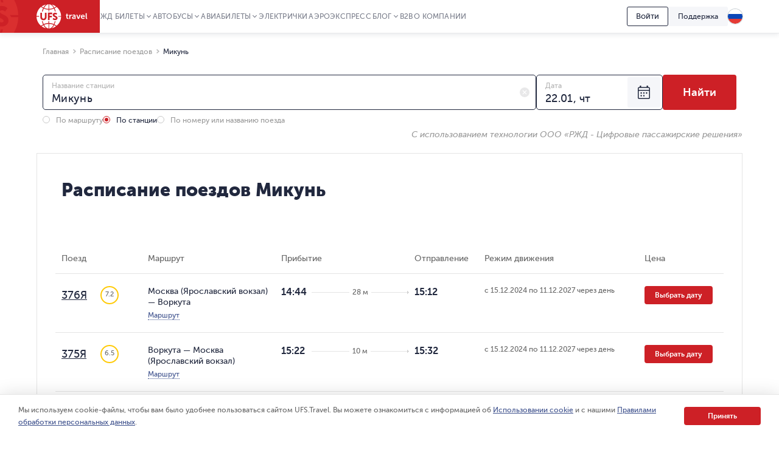

--- FILE ---
content_type: text/html; charset=utf-8
request_url: https://www.ufs-online.ru/raspisanie-poezdov/mikun
body_size: 38542
content:


<!DOCTYPE html>
<html lang="ru">
<head>
	
		<title>Расписание поездов на станции Микунь цены на билеты ЖД, время отправления и прибытия поездов | UFS Travel</title>
		<meta name="description" content="Расписание отправления и прибытия поездов на станции Микунь на 2026 год. Время отправления поездов дальнего следования ЖД, режим движения на весь год. Отзывы о поездах на станции Микунь." />
			<link rel="alternate" hreflang="ru" href="https://www.ufs-online.ru/raspisanie-poezdov/mikun" />
		<link rel="alternate" hreflang="en-us" href="https://www.ufs-online.ru/en/raspisanie-poezdov/mikun" />
		<link rel="alternate" hreflang="de-de" href="https://www.ufs-online.ru/de/raspisanie-poezdov/mikun" />
		<link rel="alternate" hreflang="zh-Hant" href="https://www.ufs-online.ru/zh/raspisanie-poezdov/mikun" />

	<link rel="canonical" href="https://www.ufs-online.ru/raspisanie-poezdov/mikun" />

	<meta charset="utf-8">
	<meta name="viewport" content="width=device-width, initial-scale=1.0, maximum-scale=1.0, user-scalable=no">
	<meta name="apple-itunes-app" content="app-id=593023156, affiliate-data=myAffiliateData, app-argument=https://app.appsflyer.com/id593023156?pid=Cross%20Sale&c=SiteToiOSApp&af_channel=Site&is_retargeting=true&af_dp=rzdticketapp%3A%2F%2Fe-ticket%2Fdestinationselect&utm_source=ufs&utm_medium=site&utm_campaign=SiteToiOSApp" />
	<meta http-equiv="X-UA-Compatible" content="IE=edge" />
	<!-- Start SmartBanner configuration -->
	<meta name="smartbanner:title" content="ЖД Билеты">
	<meta name="smartbanner:author" content="UFS Ltd.">
	<meta name="smartbanner:price" content="Бесплатно">
	<meta name="smartbanner:price-suffix-windows" content=" - В Microsoft Store" />
	<meta name="smartbanner:price-suffix-google" content=" - В Google Play">
	<meta name="smartbanner:icon-windows" content="/img/rzhd-logo-app.png" />
	<meta name="smartbanner:icon-google" content="/img/rzhd-logo-app.png">
	<meta name="smartbanner:button" content="Смотреть">
	<meta name="smartbanner:button-url-google" content="https://app.appsflyer.com/com.ufs.mticketing?pid=Cross%20Sale&c=SiteToAndrApp&af_channel=Site&is_retargeting=true&af_dp=rzdticketapp%3A%2F%2Fe-ticket%2Fdestinationselect&utm_source=ufs&utm_medium=site&utm_campaign=SiteToAndrApp">
	<meta name="smartbanner:button-url-windows" content="//www.microsoft.com/ru-ru/store/p/ЖД-Билеты/9nblggh6bn1g" />
	<meta name="smartbanner:enabled-platforms" content="windows,android" />
	<!-- End SmartBanner configuration -->
	<!-- Start Favicon Configuration -->
	<link rel="icon" href="/img/favicons/favicon.png" type="image/x-icon">
	<link rel="shortcut icon" href="/img/favicons/favicon.png" type="image/x-icon">
	<link rel="apple-touch-icon" href="/img/favicons/76x76.png" sizes="76x76">
	<link rel="apple-touch-icon" href="/img/favicons/120x120.png" sizes="120x120">
	<link rel="apple-touch-icon" href="/img/favicons/152x152.png" sizes="152x152">
	<link rel="apple-touch-icon" href="/img/favicons/180x180.png" sizes="180x180">
	<!-- End Favicon Configuration -->
	<link rel="manifest" href="https://static.ufs-online.ru/cms/manifest.json" />

	

	<!-- Start preload css fonts -->
<link rel="preload" href="https://static.ufs-online.ru/fonts/museosanscyrl_500-webfont.woff2" as="font" type="font/woff2" crossorigin="anonymous" />
<link rel="preload" href="https://static.ufs-online.ru/fonts/museosanscyrl_700-webfont.woff2" as="font" type="font/woff2" crossorigin="anonymous" />
<link rel="preload" href="https://static.ufs-online.ru/fonts/museosanscyrl_300-webfont.woff2" as="font" type="font/woff2" crossorigin="anonymous" />
<link rel="preload" href="https://static.ufs-online.ru/fonts/museosanscyrl_900-webfont.woff2" as="font" type="font/woff2" crossorigin="anonymous" />
<link rel="preload" href="https://static.ufs-online.ru/fonts/rubl-webfont.woff2" as="font" type="font/woff2" crossorigin="anonymous" />
<!-- End preload css fonts -->

	<link href="https://assets.ufs-online.ru/202512181825/railway-schedule-app.css" type="text/css" rel="stylesheet"/>
		<link href="https://assets.ufs-online.ru/202512261301/cms.css" type="text/css" rel="stylesheet" />

	
	
	

	<link href="https://assets.ufs-online.ru/202511121645/railway-ratings-app.css" type="text/css" rel="stylesheet" />




	
</head>
<body>
	<div class="layout">




<div class="banner-app js-mobile-app-link-for-android" style="display: none;">
	<div class="banner-app__wrap">
		<span class="banner-app__close js-mobile-app-link-close-for-android"></span>
		<div class="banner-app__inner">
			<div class="banner-app__logo">
				<a
					href="https://redirect.appmetrica.yandex.com/serve/173366529117683674"
				   class="banner-app__link js-mobile-app-android-link"
				   target="_blank"
				   rel="noopener noreferrer">
					<img src="https://www.ufs-online.ru/media/6569635/ic-railway.png" alt="" width="68" height="68">
				</a>
			</div>
			<div class="banner-app__info">
				<div class="banner-app__title">
					<a href="https://redirect.appmetrica.yandex.com/serve/173366529117683674" class="banner-app__link js-mobile-app-android-link" target="_blank" rel="noopener noreferrer">
						ЖД Билеты
					</a>
				</div>
				<div class="banner-app__desc">
					<a href="https://redirect.appmetrica.yandex.com/serve/173366529117683674" class="banner-app__link js-mobile-app-android-link" target="_blank" rel="noopener noreferrer">
						В мобильном приложении выгоднее!
					</a>
				</div>
				<div class="banner-app__button">
					<a href="https://redirect.appmetrica.yandex.com/serve/173366529117683674" class="banner-app__link js-mobile-app-android-link" target="_blank" rel="noopener noreferrer">
						<span class="banner-app__icon banner-app__icon_google-play"></span>
					</a>
				</div>
			</div>
		</div>
	</div>
</div>
<div class="banner-app js-mobile-app-link-for-ios" style="display: none;">
	<div class="banner-app__wrap">
		<span class="banner-app__close js-mobile-app-link-close-for-ios"></span>
		<div class="banner-app__inner">
			<div class="banner-app__logo">
				<a
					href="https://blog.ufs-online.ru/news/nashi-prilozheniya-vremenno-nedostupny-dlya-skachivaniya-v-app-store"
				   class="banner-app__link js-mobile-app-ios-link"
				   target="_blank"
				   rel="noopener noreferrer">
					<img src="https://www.ufs-online.ru/media/6569635/ic-railway.png" alt="" width="68" height="68">
				</a>
			</div>
			<div class="banner-app__info">
				<div class="banner-app__title">
					<a href="https://blog.ufs-online.ru/news/nashi-prilozheniya-vremenno-nedostupny-dlya-skachivaniya-v-app-store" class="banner-app__link js-mobile-app-ios-link" target="_blank" rel="noopener noreferrer">
						ЖД Билеты
					</a>
				</div>
				<div class="banner-app__desc">
					<a href="https://blog.ufs-online.ru/news/nashi-prilozheniya-vremenno-nedostupny-dlya-skachivaniya-v-app-store" class="banner-app__link js-mobile-app-ios-link" target="_blank" rel="noopener noreferrer">
						В мобильном приложении выгоднее!
					</a>
				</div>
				<div class="banner-app__button">
					<a href="https://blog.ufs-online.ru/news/nashi-prilozheniya-vremenno-nedostupny-dlya-skachivaniya-v-app-store" class="banner-app__link js-mobile-app-ios-link" target="_blank" rel="noopener noreferrer">
						<span class="banner-app__icon banner-app__icon_app-store"></span>
					</a>
				</div>
			</div>
		</div>
	</div>
</div>

<script>
	document.addEventListener("DOMContentLoaded", function () {
		ufsBusiness.removeSmartbanner();

		MobileAppLinkBannerModule.initialize({"bannerType":0,"urlPath":"/raspisanie-poezdov/mikun"});
	});

</script>
		

		<div class="ufs-header">
			<div class="ufs-header__container">
				<div class="ufs-header__holder">
					

<div class="ufs-header__logo">
	<a href="/" class="ufs-header__image">
		<svg width="84" height="40" viewBox="0 0 84 40" fill="none" xmlns="http://www.w3.org/2000/svg"><path d="M28.0658 33.9762C25.8986 33.0114 23.3681 32.409 20.8386 32.409V40C23.4885 39.759 25.8976 37.7099 27.8249 34.3376C27.9463 34.2161 27.9463 34.0957 28.0658 33.9752V33.9762ZM11.3228 34.4571C10.3259 35.0049 9.36071 35.6086 8.43188 36.2652C10.4796 37.8314 12.8887 38.9157 15.4182 39.5181C13.9727 38.4348 12.6477 36.8676 11.4432 34.8195C11.4432 34.6981 11.3228 34.5776 11.3228 34.4571V34.4571Z" fill="white"></path><path d="M40.3529 20.6024H36.137C35.8961 20.1205 35.7746 19.7591 35.4143 19.3976H40.3529C40.2324 13.3738 37.3415 8.0729 33.0042 4.45863C32.0174 5.31773 30.9244 6.04655 29.752 6.62719C30.4747 8.19338 31.078 10.0005 31.5598 11.9281C31.1974 11.9281 30.837 11.8077 30.4757 11.8077H30.2348C29.753 10.121 29.2712 8.5548 28.5484 7.10909C26.1394 8.19236 23.4894 8.79474 20.8394 8.91623V12.0486H19.6349V8.91623C16.8645 8.79576 14.2145 8.19338 11.9249 7.10909C11.2032 8.5548 10.7203 10.2415 10.2395 11.9281H8.91455C9.37104 10.0756 9.97524 8.26267 10.7214 6.50672C9.51682 5.90434 8.43274 5.18047 7.34866 4.33815C3.01133 7.95242 0.240907 13.2534 0 19.2772H4.21586V20.4819H0C0.120453 26.5057 3.01133 31.8066 7.34765 35.4219C8.43072 34.5776 9.5148 33.8557 10.7203 33.2534C9.87717 31.5667 9.2749 29.6391 8.79309 27.591C9.2749 27.7115 9.63626 27.832 10.1181 27.9524C10.4794 29.6391 11.0817 31.2053 11.8044 32.652C14.2135 31.5677 16.8635 30.9653 19.5134 30.8438V27.7115H20.718V30.8438C23.4884 30.9653 26.1384 31.5667 28.428 32.652C29.1497 31.2053 29.6325 29.6401 29.9939 27.9524H30.2338C30.5951 27.9524 30.9565 27.9524 31.3178 27.8319C30.8615 29.6457 30.2572 31.419 29.511 33.1339C30.7156 33.7353 31.7997 34.4591 32.8837 35.3015C35.1621 33.5786 37.0186 31.3599 38.3126 28.8132C39.6067 26.2665 40.3044 23.4587 40.3529 20.6024V20.6024ZM16.5021 21.0843C16.5021 22.771 16.0203 24.0962 15.0567 24.9395C14.093 25.7839 13.009 26.2658 11.5645 26.2658C9.99762 26.2658 8.67263 25.7839 7.708 24.9395C6.74538 23.9757 6.26357 22.771 6.26357 20.9638V14.0967H9.03399V20.4819C9.03399 22.6505 9.87717 23.7358 11.5645 23.7358C13.1294 23.7358 13.7307 22.6515 13.7307 20.6034V14.0977H16.5021V21.0843ZM25.6576 16.5052H21.4417V19.0362H25.1757V21.5642H21.4407V25.9023H18.6703V13.8547H25.6565L25.6576 16.5042V16.5052ZM33.3666 25.1805C32.6438 25.9033 31.5598 26.1443 30.4757 26.1443C29.6315 26.1443 28.7893 26.0238 28.0666 25.6624C27.2224 25.3009 26.7406 24.819 26.5007 24.2167L28.0656 22.4095C28.6679 23.2529 29.752 23.7348 30.5961 23.7348C31.3178 23.7348 31.6792 23.3733 31.6792 22.771C31.6792 22.1686 30.836 21.6867 29.8724 21.2048C28.427 20.6024 26.6202 19.6386 26.6202 17.3495C26.6202 16.3847 26.9815 15.5414 27.7032 14.94C28.426 14.2172 29.3896 13.9752 30.4747 13.9752C32.0406 13.9752 33.1246 14.4571 33.9678 15.3015L32.5224 17.3495C31.9201 16.7472 31.5588 16.5052 30.7156 16.5052C29.9929 16.5052 29.511 16.8676 29.511 17.3495C29.511 19.2772 34.5701 18.9147 34.5701 22.771C34.5711 23.7348 34.0893 24.5781 33.3656 25.1805H33.3666Z" fill="white"></path><path d="M12.6477 34.2162C14.575 37.5895 17.1045 39.6376 19.634 39.8785V32.2885C17.1045 32.409 14.6954 32.8909 12.4068 33.8547C12.5283 34.0957 12.5283 34.2162 12.6477 34.2162V34.2162ZM29.1518 34.4571C29.0304 34.5786 29.0304 34.6981 28.9099 34.8195C27.8268 36.8676 26.3804 38.4338 24.935 39.5181C27.4655 38.9157 29.8745 37.711 31.9212 36.2653C31.1985 35.6619 30.2349 35.0605 29.1508 34.4571H29.1518ZM29.1518 5.54189C30.1674 5.0275 31.1346 4.42268 32.0417 3.73475C29.994 2.16857 27.5849 1.08327 25.0554 0.480891C26.5008 1.56517 27.8268 3.13136 29.0304 5.18046C29.0304 5.18046 29.1518 5.30195 29.1518 5.54189V5.54189ZM20.8395 0V7.58998C23.3691 7.4695 25.7781 6.9876 28.0667 6.02379C28.0667 5.90332 27.9463 5.78284 27.9463 5.66236C26.018 2.28803 23.4885 0.240952 20.8395 0ZM12.4068 6.02379C14.575 6.9876 17.1055 7.58998 19.634 7.58998V0C16.985 0.240952 14.576 2.28904 12.6497 5.66236C12.5283 5.78385 12.5283 5.90332 12.4078 6.02379H12.4068ZM11.3227 5.54189C11.4442 5.42141 11.4442 5.30094 11.5636 5.18046C12.6477 3.13237 14.0942 1.56619 15.5386 0.480891C12.8886 1.08327 10.4796 2.16755 8.43286 3.61326C9.27502 4.33713 10.2386 4.93951 11.3227 5.54189V5.54189Z" fill="white"></path><path d="M49.0266 18.7952H48.1814V17.469H49.145V15.5414H50.8314V17.469H52.3973V18.7952H50.8334V21.4457C50.8334 22.529 51.6766 22.7709 52.1594 22.7709H52.5208V24.2166H52.0389C51.0753 24.2166 49.147 23.9757 49.147 21.6856L49.0276 18.7952H49.0266ZM53.7233 17.229H55.4096V18.9147C55.771 17.9509 56.4937 17.1076 57.5778 17.1076H57.9391V18.7942H57.5778C56.1323 18.7942 55.5301 19.999 55.5301 21.3242V24.2156H53.8437L53.7233 17.229V17.229ZM62.3969 19.759H62.6378V19.6376C62.6378 18.7952 62.0355 18.4338 61.3118 18.4338C60.5901 18.4338 59.9868 18.6748 59.3846 19.0362L58.7823 17.8314C59.3846 17.3495 60.4686 16.9881 61.4323 16.9881C63.2401 16.9881 64.3242 17.9519 64.3242 19.759V24.2177H62.7573V23.1324C62.3949 23.8552 61.5527 24.3371 60.5891 24.3371C59.3846 24.3371 58.2995 23.4928 58.2995 22.289C58.4209 20.2409 60.83 19.758 62.3959 19.758L62.3969 19.759ZM61.1924 23.0119C62.156 23.0119 62.7583 22.0481 62.7583 21.2048V20.9628H62.5174C61.6742 20.9628 60.2287 21.0843 60.2287 22.0471C60.1073 22.4095 60.4697 23.0119 61.1924 23.0119V23.0119ZM65.2878 17.229H67.0956L68.541 21.4457C68.6615 21.8071 68.7809 22.53 68.7809 22.53C68.7809 22.53 68.9024 21.9276 69.0218 21.4467L70.4673 17.229H72.2741L69.865 24.0962H67.8183L65.2878 17.229V17.229ZM76.25 17.1086C78.1773 17.1086 79.2614 18.5543 79.2614 20.3614V20.9638H74.5627C74.6831 22.1686 75.5263 22.7709 76.6104 22.7709C77.3331 22.7709 78.0558 22.4095 78.5376 22.0491L79.2604 23.2539C78.5376 23.8552 77.4536 24.2177 76.4899 24.2177C74.2003 24.2177 72.7549 22.531 72.7549 20.6034C72.7559 18.5543 74.2023 17.1086 76.25 17.1086ZM77.575 19.759C77.575 18.7952 76.9728 18.3133 76.249 18.3133C75.4059 18.3133 74.8036 18.9147 74.5637 19.759H77.575V19.759ZM80.7068 14.6991H82.3922V21.8061C82.3922 22.529 82.6331 22.7709 83.1149 22.7709H83.3558V24.2166H82.874C81.9103 24.2166 80.8263 23.9757 80.8263 22.0481L80.7068 14.698V14.6991Z" fill="white"></path></svg>
	</a>
</div>
					


<div class="ufs-header__nav">
	<nav class="ufs-nav">
		<ul class="ufs-nav__list">



	<li class="ufs-nav__item ufs-nav__item_hassubmenu">
		<a class="ufs-nav__link">ЖД Билеты</a>
		<div class="ufs-nav__submenu">
			<ul class="ufs-submenu">
				<li class="ufs-submenu__item">



<li class="ufs-submenu__item">
	<a href="https://www.ufs-online.ru" class="ufs-submenu__link">Купить ЖД билет</a>
</li>


<li class="ufs-submenu__item">
	<a href="https://www.ufs-online.ru/raspisanie-poezdov" class="ufs-submenu__link">Расписание поездов</a>
</li>


<li class="ufs-submenu__item">
	<a href="https://www.ufs-online.ru/kupit-zhd-bilety" class="ufs-submenu__link">Популярные жд направления</a>
</li>


<li class="ufs-submenu__item">
	<a href="https://www.ufs-online.ru/passazhiru" class="ufs-submenu__link">Пассажиру</a>
</li>


<li class="ufs-submenu__item">
	<a href="https://www.ufs-online.ru/vokzaly" class="ufs-submenu__link">Вокзалы</a>
</li>


<li class="ufs-submenu__item">
	<a href="https://www.ufs-online.ru/firmennye-poezda" class="ufs-submenu__link">Фирменные поезда</a>
</li>


<li class="ufs-submenu__item">
	<a href="https://www.ufs-online.ru/akcii" class="ufs-submenu__link">Скидки и акции</a>
</li>


<li class="ufs-submenu__item">
	<a href="https://www.ufs-online.ru/help" class="ufs-submenu__link">Помощь по жд путешествиям</a>
</li>


<li class="ufs-submenu__item">
	<a href="https://www.ufs-online.ru/kupit-zhd-bilety/microcabinet/login" class="ufs-submenu__link">Мой заказ</a>
</li>				</li>
			</ul>
		</div>
	</li>



	<li class="ufs-nav__item ufs-nav__item_hassubmenu">
		<a class="ufs-nav__link">Автобусы</a>
		<div class="ufs-nav__submenu">
			<ul class="ufs-submenu">
				<li class="ufs-submenu__item">



<li class="ufs-submenu__item">
	<a href="https://bus.ufs-online.ru" class="ufs-submenu__link">Купить билет на автобус</a>
</li>


<li class="ufs-submenu__item">
	<a href="https://bus.ufs-online.ru/raspisanie-avtobusov" class="ufs-submenu__link">Расписание автобусов</a>
</li>


<li class="ufs-submenu__item">
	<a href="https://bus.ufs-online.ru/akcii" class="ufs-submenu__link">Скидки и акции</a>
</li>


<li class="ufs-submenu__item">
	<a href="https://bus.ufs-online.ru/help/faq" class="ufs-submenu__link">Помощь по автобусным поездкам</a>
</li>


<li class="ufs-submenu__item">
	<a href="https://bus.ufs-online.ru/microcabinet/login" class="ufs-submenu__link">Мой заказ</a>
</li>				</li>
			</ul>
		</div>
	</li>



	<li class="ufs-nav__item ufs-nav__item_hassubmenu">
		<a class="ufs-nav__link">Авиабилеты</a>
		<div class="ufs-nav__submenu">
			<ul class="ufs-submenu">
				<li class="ufs-submenu__item">



<li class="ufs-submenu__item">
	<a href="https://avia.ufs-online.ru" class="ufs-submenu__link">Купить авиабилет</a>
</li>


<li class="ufs-submenu__item">
	<a href="https://avia.ufs-online.ru/akcii" class="ufs-submenu__link">Скидки и акции</a>
</li>


<li class="ufs-submenu__item">
	<a href="https://avia.ufs-online.ru/kupit-aviabilety" class="ufs-submenu__link">Популярные авианаправления</a>
</li>


<li class="ufs-submenu__item">
	<a href="https://avia.ufs-online.ru/aviakompanii" class="ufs-submenu__link">Авиакомпании</a>
</li>


<li class="ufs-submenu__item">
	<a href="https://avia.ufs-online.ru/help/bronirovanie" class="ufs-submenu__link">Помощь по авиаперелетам</a>
</li>


<li class="ufs-submenu__item">
	<a href="https://avia.ufs-online.ru/microcabinet/login" class="ufs-submenu__link">Мой заказ</a>
</li>				</li>
			</ul>
		</div>
	</li>



	<li class="ufs-nav__item">
		<a href="https://www.ufs-online.ru/raspisanie-elektrichek" class="ufs-nav__link">Электрички</a>
	</li>



	<li class="ufs-nav__item">
		<a href="https://aeroexpress.ufs-online.ru" class="ufs-nav__link">Аэроэкспресс</a>
	</li>



	<li class="ufs-nav__item ufs-nav__item_hassubmenu">
		<a class="ufs-nav__link">Блог</a>
		<div class="ufs-nav__submenu">
			<ul class="ufs-submenu">
				<li class="ufs-submenu__item">



<li class="ufs-submenu__item">
	<a href="https://blog.ufs-online.ru/news" class="ufs-submenu__link">Новости</a>
</li>


<li class="ufs-submenu__item">
	<a href="https://blog.ufs-online.ru/recommendations" class="ufs-submenu__link">Статьи</a>
</li>


<li class="ufs-submenu__item">
	<a href="https://blog.ufs-online.ru/guides" class="ufs-submenu__link">Путеводители</a>
</li>				</li>
			</ul>
		</div>
	</li>



	<li class="ufs-nav__item">
		<a href="https://www.ufs-partner.ru" class="ufs-nav__link">B2B</a>
	</li>



	<li class="ufs-nav__item">
		<a href="https://www.ufs-online.ru/o-kompanii" class="ufs-nav__link">О компании</a>
	</li>
		</ul>
	</nav>
</div>
					<div class="ufs-header__hamburger js_header-mobile-menu-button"></div>
				</div>
				<div class="ufs-header__aside">



<div class="ufs-auth-btn js_profile-block-auth-block" >
	<span class="ufs-auth-btn__btn ufs-auth-btn__btn_unlogged js_profile-block-auth-button">
		<span class="ufs-auth-btn__text">
			Войти
		</span>
	</span>
</div>
<div class="ufs-auth-btn js_profile-block-user-block" style="display: none;">
	<span class="ufs-auth-btn__btn ufs-auth-btn__btn_logged js-auth-switcher" >
		<span class="ufs-auth-btn__text js_profile-block-username">
			<span class="ufs-auth-btn__account">Учетная запись</span>
			<span class="ufs-auth-btn__name"></span>
		</span>
	</span>
	<div class="ufs-dropdown ufs-dropdown_mobile js-auth-dropdown">
		<noindex>
			<div class="ufs-mob-menu js_profile-block-mobile">
				<span class="ufs-mob-menu__close js_profile-block-mobile-close-button"></span>

				<div class="personal-nav">
					<div class="personal-nav__content">
						<div class="personal-nav__header">
							<div class="personal-nav__backward js-personal-nav-backward"></div>
							<div class="personal-nav__title" data-header="Личный кабинет">Личный кабинет</div>
						</div>

						<ul class="personal-nav__list">
							<li class="personal-nav__item">
								<div data-title="Заказы"
									 class="personal-nav__link personal-nav__link_railway personal-nav__link_hassub js-personal-nav-title"
									 >
									Заказы
								</div>
								<div class="personal-nav__wrap">
									<ul class="personal-nav__sub-list">
										<li class="personal-nav__sub-item">
											<a href="/profile/orders" class="personal-nav__sub-link">ЖД</a>
										</li>
										<li class="personal-nav__sub-item">
											<a href="/profile/orders/avia" class="personal-nav__sub-link">Авиация</a>
										</li>
										<li class="personal-nav__sub-item">
											<a href="/aeroexpress/microcabinet/login" class="personal-nav__sub-link">Аэроэкспресс</a>
										</li>
										<li class="personal-nav__sub-item">
											<a href="/bus/microcabinet/login" class="personal-nav__sub-link">Автобусы</a>
										</li>
									</ul>
								</div>
							</li>
								<li class="personal-nav__item">
									<a href="/profile/preorders"
									   
									   class="personal-nav__link">
										Предзаказы
									</a>
								</li>
															<li class="personal-nav__item">
									<a href="/profile/trips"
									   
									   class="personal-nav__link"
									   >
										Отзывы
									</a>
								</li>
															<li class="personal-nav__item">
									<a href="/profile/lucky"
									   
									   class="personal-nav__link">
										Подписки
									</a>
								</li>
															<li class="personal-nav__item">
									<a 
									   href="/profile/favorite-routes"
									   class="personal-nav__link">
										Любимые маршруты
									</a>
								</li>
															<li class="personal-nav__item">
									<a href="/profile/favorite-trains"
									   
									   class="personal-nav__link">
										Избранные поезда
									</a>
								</li>
							<li class="personal-nav__item">
								<a href="/profile/passengers"
								   
								   class="personal-nav__link">
									Пассажиры
								</a>
							</li>
								<li class="personal-nav__item">
									<a href="/profile/promocodes"
									   
									   
									   class="personal-nav__link">
										Промокоды
									</a>
								</li>
							<li class="personal-nav__item">
								<a href="/profile/info"
								   
								   class="personal-nav__link">
									Профиль
								</a>
							</li>
							<li class="personal-nav__item">
								<a class="personal-nav__link personal-nav__link_exit js_profile-block-mobile-logout-button">
									Выйти
								</a>
							</li>
						</ul>
					</div>
				</div>
			</div>

			<ul class="ufs-dropdown-list">
				<li class="ufs-dropdown-list__item">
					<a  href="/profile/orders" class="ufs-dropdown-list__wrap">
						<span class="ufs-dropdown-list__value" >
							Заказы
						</span>
					</a>
				</li>
					<li class="ufs-dropdown-list__item">
						<a  href="/profile/preorders" class="ufs-dropdown-list__wrap">
							<span class="ufs-dropdown-list__value">
								Предзаказы
							</span>
						</a>
					</li>
									<li class="ufs-dropdown-list__item">
						<a  href="/profile/trips" class="ufs-dropdown-list__wrap">
							<span class="ufs-dropdown-list__value js-profile-element-rating" >
								Отзывы
							</span>
						</a>
					</li>
									<li class="ufs-dropdown-list__item">
						<a  href="/profile/lucky" class="ufs-dropdown-list__wrap">
							<span class="ufs-dropdown-list__value">
								Подписки
							</span>
						</a>
					</li>
									<li class="ufs-dropdown-list__item">
						<a  href="/profile/favorite-routes" class="ufs-dropdown-list__wrap">
							<span class="ufs-dropdown-list__value">
								Любимые маршруты
							</span>
						</a>
					</li>
									<li class="ufs-dropdown-list__item">
						<a  href="/profile/favorite-trains" class="ufs-dropdown-list__wrap">
							<span class="ufs-dropdown-list__value">
								Избранные поезда
							</span>
						</a>
					</li>
				<li class="ufs-dropdown-list__item">
					<a  href="/profile/passengers" class="ufs-dropdown-list__wrap">
						<span class="ufs-dropdown-list__value">
							Пассажиры
						</span>
					</a>
				</li>
					<li class="ufs-dropdown-list__item">
						<a  href="/profile/promocodes" class="ufs-dropdown-list__wrap">
							<span class="ufs-dropdown-list__value js-profile-element-promocode" >
								Промокоды
							</span>
						</a>
					</li>
				<li class="ufs-dropdown-list__item">
					<a  href="/profile/info" class="ufs-dropdown-list__wrap">
						<span class="ufs-dropdown-list__value">
							Профиль
						</span>
					</a>
				</li>
				<li class="ufs-dropdown-list__item">
					<a class="ufs-dropdown-list__wrap js_profile-block-logout-button">
						<span class="ufs-dropdown-list__value">
							Выйти
						</span>
					</a>
				</li>
			</ul>
		</noindex>
	</div>
</div>
<script>
	document.addEventListener("DOMContentLoaded", function () {
		ProfileBlockModule.initialize("https://api.ufs-online.ru/api/v1");
	});
</script>					


	<div class="ufs-support-btn">
		<a href="https://www.ufs-online.ru/feedback" class="ufs-support-btn__link">Поддержка</a>
	</div>

					

<div class="ufs-lang">
	<div class="ufs-lang__inner"> 
		<div class="ufs-lang__choice js_language-block-switcher-open-button">
			<span class="ufs-lang__icon ufs-lang__icon_ru"></span>
		</div>
		<div class="ufs-dropdown js_language-block-switcher">
			<noindex>
			<ul class="ufs-dropdown-list">
					<li class="ufs-dropdown-list__item selected">
						<a href="" class="ufs-dropdown-list__wrap" onclick="return switchLanguage('ru', 'ru')">
							<span class="ufs-dropdown-list__value">RU</span>
							<span class="ufs-dropdown-list__flag">
								<span class="ufs-dropdown-list__icon ufs-dropdown-list__icon_ru"></span>
							</span>
						</a>
					</li>
					<li class="ufs-dropdown-list__item ">
						<a href="/en/raspisanie-poezdov/mikun" class="ufs-dropdown-list__wrap" onclick="return switchLanguage('ru', 'en')">
							<span class="ufs-dropdown-list__value">EN</span>
							<span class="ufs-dropdown-list__flag">
								<span class="ufs-dropdown-list__icon ufs-dropdown-list__icon_en"></span>
							</span>
						</a>
					</li>
					<li class="ufs-dropdown-list__item ">
						<a href="/de/raspisanie-poezdov/mikun" class="ufs-dropdown-list__wrap" onclick="return switchLanguage('ru', 'de')">
							<span class="ufs-dropdown-list__value">DE</span>
							<span class="ufs-dropdown-list__flag">
								<span class="ufs-dropdown-list__icon ufs-dropdown-list__icon_de"></span>
							</span>
						</a>
					</li>
					<li class="ufs-dropdown-list__item ">
						<a href="/zh/raspisanie-poezdov/mikun" class="ufs-dropdown-list__wrap" onclick="return switchLanguage('ru', 'zh')">
							<span class="ufs-dropdown-list__value">ZH</span>
							<span class="ufs-dropdown-list__flag">
								<span class="ufs-dropdown-list__icon ufs-dropdown-list__icon_zh"></span>
							</span>
						</a>
					</li>
			</ul>
			</noindex>
		</div>
	</div>
</div>
<script>
	function switchLanguage(fromLanguage, toLanguage) {
		// Переключение с русского на любой
		if (fromLanguage === "ru") {
			var url = window.location.protocol + "//" + window.location.host;

			var pathAndQuery = window.location.pathname + window.location.search;
			if (toLanguage === "ru") {
				url += pathAndQuery;
			} else {
				url += "/" + toLanguage + pathAndQuery;
			}

			window.location.href = LanguageSwitcherModule.trimTrailingSlash(url);

			return false;
		}

		// Переключение с любого на русский
		if (toLanguage === "ru") {
			var url = window.location.protocol + "//" + window.location.host;
			var pathAndQuery = window.location.pathname + window.location.search;

			if (fromLanguage === "ru") {
				url += pathAndQuery;
			} else {
				url += pathAndQuery.replace("/" + fromLanguage, "");
			}
			
			window.location.href = LanguageSwitcherModule.trimTrailingSlash(url);

			return false;
		}	

		// Переключение с любого (кроме русского) на любой (кроме русского)
		var url = window.location.protocol + "//" + window.location.host;
		var pathAndQuery = window.location.pathname.replace("/" + fromLanguage, "/" + toLanguage) + window.location.search;
		url += pathAndQuery;
		window.location.href = LanguageSwitcherModule.trimTrailingSlash(url);

		return false;
	}

	document.addEventListener("DOMContentLoaded", function () {
		LanguageSwitcherModule.initialize();
	});
</script>
				</div>
			</div>
			


<div class="header__mobile-menu">
	<div class="header__mobile-menu-wrap">
		<nav role="navigation" class="mobile-nav">
			<div class="mobile-nav__content">
				<div class="mobile-nav__header">
					<div class="mobile-nav__backward js-mobile-nav-backward"></div>
					<div class="mobile-nav__title" data-header="Путешествуйте с нами!">Путешествуйте с нами!</div>
					<div class="mobile-nav__slogan">Путешествие начинается с билета 🥰 🚂</div>
					<div class="mobile-nav__close js_header-mobile-menu-button"></div>
				</div>
				<ul role="menu" class="mobile-nav__list">



<li class="mobile-nav__item">
		<div data-title="ЖД Билеты" data-section="Купить ЖД билет" class="mobile-nav__link js-mobile-nav-title js-mobile-nav-title-with-subitems mobile-nav__link_railway mobile-nav__link_hassub">
			ЖД Билеты
			<span class="mobile-nav__icon"></span>
			<span class="mobile-nav__arrow"></span>
		</div>
		<div class="mobile-nav__wrap">
			<ul class="mobile-nav__sub-list">



<li class="mobile-nav__sub-item">
	<a href="https://www.ufs-online.ru" class="mobile-nav__sub-link js-mobile-nav-sub-link">Купить ЖД билет</a>
</li>


<li class="mobile-nav__sub-item">
	<a href="https://www.ufs-online.ru/raspisanie-poezdov" class="mobile-nav__sub-link js-mobile-nav-sub-link">Расписание поездов</a>
</li>


<li class="mobile-nav__sub-item">
	<a href="https://www.ufs-online.ru/kupit-zhd-bilety" class="mobile-nav__sub-link js-mobile-nav-sub-link">Популярные жд направления</a>
</li>


<li class="mobile-nav__sub-item">
	<a href="https://www.ufs-online.ru/passazhiru" class="mobile-nav__sub-link js-mobile-nav-sub-link">Пассажиру</a>
</li>


<li class="mobile-nav__sub-item">
	<a href="https://www.ufs-online.ru/vokzaly" class="mobile-nav__sub-link js-mobile-nav-sub-link">Вокзалы</a>
</li>


<li class="mobile-nav__sub-item">
	<a href="https://www.ufs-online.ru/firmennye-poezda" class="mobile-nav__sub-link js-mobile-nav-sub-link">Фирменные поезда</a>
</li>


<li class="mobile-nav__sub-item">
	<a href="https://www.ufs-online.ru/akcii" class="mobile-nav__sub-link js-mobile-nav-sub-link">Скидки и акции</a>
</li>


<li class="mobile-nav__sub-item">
	<a href="https://www.ufs-online.ru/help" class="mobile-nav__sub-link js-mobile-nav-sub-link">Помощь по жд путешествиям</a>
</li>


<li class="mobile-nav__sub-item">
	<a href="https://www.ufs-online.ru/kupit-zhd-bilety/microcabinet/login" class="mobile-nav__sub-link js-mobile-nav-sub-link">Мой заказ</a>
</li>			</ul>
		</div>
	</li>



<li class="mobile-nav__item">
		<div data-title="Автобусы" data-section="Купить билет на автобус" class="mobile-nav__link js-mobile-nav-title js-mobile-nav-title-with-subitems mobile-nav__link_bus mobile-nav__link_hassub">
			Автобусы
			<span class="mobile-nav__icon"></span>
			<span class="mobile-nav__arrow"></span>
		</div>
		<div class="mobile-nav__wrap">
			<ul class="mobile-nav__sub-list">



<li class="mobile-nav__sub-item">
	<a href="https://bus.ufs-online.ru" class="mobile-nav__sub-link js-mobile-nav-sub-link">Купить билет на автобус</a>
</li>


<li class="mobile-nav__sub-item">
	<a href="https://bus.ufs-online.ru/raspisanie-avtobusov" class="mobile-nav__sub-link js-mobile-nav-sub-link">Расписание автобусов</a>
</li>


<li class="mobile-nav__sub-item">
	<a href="https://bus.ufs-online.ru/akcii" class="mobile-nav__sub-link js-mobile-nav-sub-link">Скидки и акции</a>
</li>


<li class="mobile-nav__sub-item">
	<a href="https://bus.ufs-online.ru/help/faq" class="mobile-nav__sub-link js-mobile-nav-sub-link">Помощь по автобусным поездкам</a>
</li>


<li class="mobile-nav__sub-item">
	<a href="https://bus.ufs-online.ru/microcabinet/login" class="mobile-nav__sub-link js-mobile-nav-sub-link">Мой заказ</a>
</li>			</ul>
		</div>
	</li>



<li class="mobile-nav__item">
		<div data-title="Авиабилеты" data-section="Купить авиабилет" class="mobile-nav__link js-mobile-nav-title js-mobile-nav-title-with-subitems mobile-nav__link_avia mobile-nav__link_hassub">
			Авиабилеты
			<span class="mobile-nav__icon"></span>
			<span class="mobile-nav__arrow"></span>
		</div>
		<div class="mobile-nav__wrap">
			<ul class="mobile-nav__sub-list">



<li class="mobile-nav__sub-item">
	<a href="https://avia.ufs-online.ru" class="mobile-nav__sub-link js-mobile-nav-sub-link">Купить авиабилет</a>
</li>


<li class="mobile-nav__sub-item">
	<a href="https://avia.ufs-online.ru/akcii" class="mobile-nav__sub-link js-mobile-nav-sub-link">Скидки и акции</a>
</li>


<li class="mobile-nav__sub-item">
	<a href="https://avia.ufs-online.ru/kupit-aviabilety" class="mobile-nav__sub-link js-mobile-nav-sub-link">Популярные авианаправления</a>
</li>


<li class="mobile-nav__sub-item">
	<a href="https://avia.ufs-online.ru/aviakompanii" class="mobile-nav__sub-link js-mobile-nav-sub-link">Авиакомпании</a>
</li>


<li class="mobile-nav__sub-item">
	<a href="https://avia.ufs-online.ru/help/bronirovanie" class="mobile-nav__sub-link js-mobile-nav-sub-link">Помощь по авиаперелетам</a>
</li>


<li class="mobile-nav__sub-item">
	<a href="https://avia.ufs-online.ru/microcabinet/login" class="mobile-nav__sub-link js-mobile-nav-sub-link">Мой заказ</a>
</li>			</ul>
		</div>
	</li>



	<li class="mobile-nav__item">
		<a href="https://www.ufs-online.ru/raspisanie-elektrichek" data-title="Электрички" class="mobile-nav__link js-mobile-nav-title mobile-nav__link_suburban">
			Электрички
			<span class="mobile-nav__icon"></span>
		</a>
	</li>



	<li class="mobile-nav__item">
		<a href="https://aeroexpress.ufs-online.ru" data-title="Аэроэкспресс" class="mobile-nav__link js-mobile-nav-title mobile-nav__link_aeroexpress">
			Аэроэкспресс
			<span class="mobile-nav__icon"></span>
		</a>
	</li>



<li class="mobile-nav__item">
		<div data-title="Блог" data-section="Новости" class="mobile-nav__link js-mobile-nav-title js-mobile-nav-title-with-subitems mobile-nav__link_blog mobile-nav__link_hassub">
			Блог
			<span class="mobile-nav__icon"></span>
			<span class="mobile-nav__arrow"></span>
		</div>
		<div class="mobile-nav__wrap">
			<ul class="mobile-nav__sub-list">



<li class="mobile-nav__sub-item">
	<a href="https://blog.ufs-online.ru/news" class="mobile-nav__sub-link js-mobile-nav-sub-link">Новости</a>
</li>


<li class="mobile-nav__sub-item">
	<a href="https://blog.ufs-online.ru/recommendations" class="mobile-nav__sub-link js-mobile-nav-sub-link">Статьи</a>
</li>


<li class="mobile-nav__sub-item">
	<a href="https://blog.ufs-online.ru/guides" class="mobile-nav__sub-link js-mobile-nav-sub-link">Путеводители</a>
</li>			</ul>
		</div>
	</li>



	<li class="mobile-nav__item">
		<a href="https://www.ufs-partner.ru" data-title="B2B" class="mobile-nav__link js-mobile-nav-title mobile-nav__link_b2b" target="_blank">
			B2B
			<span class="mobile-nav__icon"></span>
		</a>
	</li>



	<li class="mobile-nav__item">
		<a href="https://www.ufs-online.ru/o-kompanii" data-title="О компании" class="mobile-nav__link js-mobile-nav-title mobile-nav__link_company">
			О компании
			<span class="mobile-nav__icon"></span>
		</a>
	</li>
				</ul>
			</div>
		</nav>
	</div>
</div>
		</div>
		



<div class="content">
	<div class="content__inner-wrap">
		




<div id="ufs-railway-schedule-app"><div itemscope="" itemType="http://schema.org/BreadcrumbList" class="sch-breadcrumbs"><span itemscope="" itemType="http://schema.org/ListItem" class="sch-breadcrumbs__item"><a itemProp="item" class="sch-breadcrumbs__link" href="https://www.ufs-online.ru"><span itemProp="name">Главная</span><meta itemProp="position" content="1"/></a></span><span itemscope="" itemType="http://schema.org/ListItem" class="sch-breadcrumbs__item"><a itemProp="item" class="sch-breadcrumbs__link" href="https://www.ufs-online.ru/raspisanie-poezdov"><span itemProp="name">Расписание поездов</span><meta itemProp="position" content="2"/></a></span><span itemscope="" itemType="http://schema.org/ListItem" class="sch-breadcrumbs__item"><span itemProp="name">Микунь</span><meta itemProp="position" content="3"/></span></div><div class="sch-wforms-form"><div class="sch-widget"><div class="sch-widget__wrap"><div class="sch-widget__way sch-widget__way_station"><div class="sch-widget__from"><div class="sch-widget__label sch-widget__label_filled"><div role="combobox" aria-haspopup="listbox" aria-owns="react-autowhatever-1" aria-expanded="false"><div class="sch-widget__placeholder">Название станции</div><div class="sch-widget__memo">Название станции</div><input class="sch-widget__input" value="Микунь"/><div class="sch-widget__clear"></div></div></div></div></div><div class="sch-widget__options"><div class="sch-widget__radio-set"><label class="sch-radio"><input type="radio" name="search_type"/><span class="sch-radio__button"> </span><span class="sch-radio__label">По маршруту</span></label><label class="sch-radio"><input type="radio" name="search_type" checked=""/><span class="sch-radio__button"> </span><span class="sch-radio__label">По станции</span></label><label class="sch-radio"><input type="radio" name="search_type"/><span class="sch-radio__button"> </span><span class="sch-radio__label">По номеру или названию поезда</span></label></div></div><div class="sch-widget__date"><div class="sch-widget__label sch-widget__label_focused"><div class="sch-widget__datepicker"><div><div class="sch-widget__placeholder">Дата</div><div class="sch-widget__memo">Дата</div><input readonly="" type="text" class="sch-widget__input" value="22.01, чт"/><span class="sch-widget__calendar-icon"></span></div></div></div></div><div class="sch-widget__submit"><button class="sch-widget__button">Найти</button></div></div></div></div><div class="sch-smarttravel-info">С использованием технологии ООО «РЖД - Цифровые пассажирские решения»</div><div class="sch-content sch-content_schedule-page-inner"><div class="sch-content__inner-wrap sch-content__inner-wrap_bordered"><div class="sch-content__title sch-content__title_no-border"><h1 class="sch-title sch-title_h1 sch-title_w_900 sch-title_color_dark">Расписание поездов<!-- --> <!-- -->Микунь</h1></div><div class="sch-content__main sch-content__main_wide sch-schedule-table sch-schedule-table_trains"><div class="sch-schedule-table__table-wrap"><table class="sch-schedule-table__table"><colgroup><col/><col width="20%"/><col width="20%"/></colgroup><tbody><tr class="sch-schedule-table__tr sch-schedule-table__table-header"><th class="sch-schedule-table__th">Поезд<br class="sch-visible-tablet"/><span class="sch-visible-tablet">Маршрут</span></th><th class="sch-schedule-table__th sch-invisible-tablet">Маршрут</th><th class="sch-schedule-table__th sch-invisible-mobile-small">Прибытие</th><th class="sch-schedule-table__th sch-invisible-mobile-small">Отправление</th><th class="sch-schedule-table__th sch-invisible-mobile-small sch-schedule-table__traffic-cell">Режим движения</th><th class="sch-schedule-table__th sch-invisible-mobile-small">Цена</th></tr><tr class="sch-schedule-table__tr"><td class="sch-schedule-table__td name-cell"><h3><span class="sch-schedule-table__name"><a href="https://www.ufs-online.ru/raspisanie-poezdov/train-376%D0%AF?date=22.01.2026" class="sch-schedule-table__name-link">376Я</a></span><div class="sch-train-rating sch-train-rating_inline"><div class="sch-train-rating__value sch-train-rating__value_average">7.2</div></div></h3><div class="sch-visible-tablet"><div>Москва (Ярославский вокзал)<!-- --> — <!-- -->Воркута</div><small><a target="_blank" rel="noopener noreferrer" href="https://www.ufs-online.ru/kupit-zhd-bilety/route-376%D0%AF" class="sch-schedule-table__link">Маршрут</a></small></div></td><td class="sch-schedule-table__td sch-invisible-tablet"><div>Москва (Ярославский вокзал)<!-- --> — <!-- -->Воркута</div><small><a target="_blank" rel="noopener noreferrer" href="https://www.ufs-online.ru/kupit-zhd-bilety/route-376%D0%AF" class="sch-schedule-table__link">Маршрут</a></small></td><td class="sch-schedule-table__td"><div class="sch-schedule-table__time sch-schedule-table__time_lasting"><span class="sch-schedule-table__cell-label">Прибытие</span><span class="sch-schedule-table__number">14:44</span><div class="sch-schedule-table__lasting"><span> 28 м</span></div></div></td><td class="sch-schedule-table__td"><div class="sch-schedule-table__time"><span class="sch-schedule-table__cell-label">Отправление</span><span class="sch-schedule-table__number">15:12</span></div></td><td class="sch-schedule-table__td"><small>с 15.12.2024 по 11.12.2027 через день</small></td><td class="sch-schedule-table__td"><button class="sch-button sch-button_small js-select-date">Выбрать дату</button></td></tr><tr class="sch-schedule-table__tr"><td class="sch-schedule-table__td name-cell"><h3><span class="sch-schedule-table__name"><a href="https://www.ufs-online.ru/raspisanie-poezdov/train-375%D0%AF?date=22.01.2026" class="sch-schedule-table__name-link">375Я</a></span><div class="sch-train-rating sch-train-rating_inline"><div class="sch-train-rating__value sch-train-rating__value_average">6.5</div></div></h3><div class="sch-visible-tablet"><div>Воркута<!-- --> — <!-- -->Москва (Ярославский вокзал)</div><small><a target="_blank" rel="noopener noreferrer" href="https://www.ufs-online.ru/kupit-zhd-bilety/route-375%D0%AF" class="sch-schedule-table__link">Маршрут</a></small></div></td><td class="sch-schedule-table__td sch-invisible-tablet"><div>Воркута<!-- --> — <!-- -->Москва (Ярославский вокзал)</div><small><a target="_blank" rel="noopener noreferrer" href="https://www.ufs-online.ru/kupit-zhd-bilety/route-375%D0%AF" class="sch-schedule-table__link">Маршрут</a></small></td><td class="sch-schedule-table__td"><div class="sch-schedule-table__time sch-schedule-table__time_lasting"><span class="sch-schedule-table__cell-label">Прибытие</span><span class="sch-schedule-table__number">15:22</span><div class="sch-schedule-table__lasting"><span> 10 м</span></div></div></td><td class="sch-schedule-table__td"><div class="sch-schedule-table__time"><span class="sch-schedule-table__cell-label">Отправление</span><span class="sch-schedule-table__number">15:32</span></div></td><td class="sch-schedule-table__td"><small>с 15.12.2024 по 11.12.2027 через день</small></td><td class="sch-schedule-table__td"><button class="sch-button sch-button_small js-select-date">Выбрать дату</button></td></tr><tr class="sch-schedule-table__tr"><td class="sch-schedule-table__td name-cell"><h3><span class="sch-schedule-table__name"><a href="https://www.ufs-online.ru/raspisanie-poezdov/train-309%D0%A1?date=22.01.2026" class="sch-schedule-table__name-link">309С</a></span><div class="sch-train-rating sch-train-rating_inline"><div class="sch-train-rating__value sch-train-rating__value_average">7.8</div></div></h3><div class="sch-visible-tablet"><div>Воркута<!-- --> — <!-- -->Адлер</div><small><a target="_blank" rel="noopener noreferrer" href="https://www.ufs-online.ru/kupit-zhd-bilety/route-309%D0%A1" class="sch-schedule-table__link">Маршрут</a></small></div></td><td class="sch-schedule-table__td sch-invisible-tablet"><div>Воркута<!-- --> — <!-- -->Адлер</div><small><a target="_blank" rel="noopener noreferrer" href="https://www.ufs-online.ru/kupit-zhd-bilety/route-309%D0%A1" class="sch-schedule-table__link">Маршрут</a></small></td><td class="sch-schedule-table__td"><div class="sch-schedule-table__time sch-schedule-table__time_lasting"><span class="sch-schedule-table__cell-label">Прибытие</span><span class="sch-schedule-table__number">06:17</span><div class="sch-schedule-table__lasting"><span> 47 м</span></div></div></td><td class="sch-schedule-table__td"><div class="sch-schedule-table__time"><span class="sch-schedule-table__cell-label">Отправление</span><span class="sch-schedule-table__number">07:04</span></div></td><td class="sch-schedule-table__td"><small>с 15.12.2024 по 11.12.2027 через день</small></td><td class="sch-schedule-table__td"><button class="sch-button sch-button_small js-select-date">Выбрать дату</button></td></tr><tr class="sch-schedule-table__tr"><td class="sch-schedule-table__td name-cell"><h3><span class="sch-schedule-table__name"><a href="https://www.ufs-online.ru/raspisanie-poezdov/train-310%D0%AD?date=22.01.2026" class="sch-schedule-table__name-link">310Э</a></span><div class="sch-train-rating sch-train-rating_inline"><div class="sch-train-rating__value sch-train-rating__value_average">8</div></div></h3><div class="sch-visible-tablet"><div>Адлер<!-- --> — <!-- -->Воркута</div><small><a target="_blank" rel="noopener noreferrer" href="https://www.ufs-online.ru/kupit-zhd-bilety/route-310%D0%AD" class="sch-schedule-table__link">Маршрут</a></small></div></td><td class="sch-schedule-table__td sch-invisible-tablet"><div>Адлер<!-- --> — <!-- -->Воркута</div><small><a target="_blank" rel="noopener noreferrer" href="https://www.ufs-online.ru/kupit-zhd-bilety/route-310%D0%AD" class="sch-schedule-table__link">Маршрут</a></small></td><td class="sch-schedule-table__td"><div class="sch-schedule-table__time sch-schedule-table__time_lasting"><span class="sch-schedule-table__cell-label">Прибытие</span><span class="sch-schedule-table__number">12:02</span><div class="sch-schedule-table__lasting"><span> 43 м</span></div></div></td><td class="sch-schedule-table__td"><div class="sch-schedule-table__time"><span class="sch-schedule-table__cell-label">Отправление</span><span class="sch-schedule-table__number">12:45</span></div></td><td class="sch-schedule-table__td"><small>с 15.12.2024 по 11.12.2027 через день</small></td><td class="sch-schedule-table__td"><button class="sch-button sch-button_small js-select-date">Выбрать дату</button></td></tr><tr class="sch-schedule-table__tr"><td class="sch-schedule-table__td name-cell"><h3><span class="sch-schedule-table__name"><a href="https://www.ufs-online.ru/raspisanie-poezdov/train-306%D0%AF?date=22.01.2026" class="sch-schedule-table__name-link">306Я</a></span><div class="sch-train-rating sch-train-rating_inline"><div class="sch-train-rating__value sch-train-rating__value_bad">5.2</div></div></h3><div class="sch-visible-tablet"><div>Сыктывкар<!-- --> — <!-- -->Усинск</div><small><a target="_blank" rel="noopener noreferrer" href="https://www.ufs-online.ru/kupit-zhd-bilety/route-306%D0%AF" class="sch-schedule-table__link">Маршрут</a></small></div></td><td class="sch-schedule-table__td sch-invisible-tablet"><div>Сыктывкар<!-- --> — <!-- -->Усинск</div><small><a target="_blank" rel="noopener noreferrer" href="https://www.ufs-online.ru/kupit-zhd-bilety/route-306%D0%AF" class="sch-schedule-table__link">Маршрут</a></small></td><td class="sch-schedule-table__td"><div class="sch-schedule-table__time sch-schedule-table__time_lasting"><span class="sch-schedule-table__cell-label">Прибытие</span><span class="sch-schedule-table__number">21:29</span><div class="sch-schedule-table__lasting"><span> 34 м</span></div></div></td><td class="sch-schedule-table__td"><div class="sch-schedule-table__time"><span class="sch-schedule-table__cell-label">Отправление</span><span class="sch-schedule-table__number">22:03</span></div></td><td class="sch-schedule-table__td"><small>с 15.12.2024 по 11.12.2027 ежедневно</small></td><td class="sch-schedule-table__td"><button class="sch-button sch-button_small js-select-date">Выбрать дату</button></td></tr><tr class="sch-schedule-table__tr"><td class="sch-schedule-table__td name-cell"><h3><span class="sch-schedule-table__name"><a href="https://www.ufs-online.ru/raspisanie-poezdov/train-305%D0%AF?date=22.01.2026" class="sch-schedule-table__name-link">305Я</a></span><div class="sch-train-rating sch-train-rating_inline"><div class="sch-train-rating__value sch-train-rating__value_average">7</div></div></h3><div class="sch-visible-tablet"><div>Усинск<!-- --> — <!-- -->Сыктывкар</div><small><a target="_blank" rel="noopener noreferrer" href="https://www.ufs-online.ru/kupit-zhd-bilety/route-305%D0%AF" class="sch-schedule-table__link">Маршрут</a></small></div></td><td class="sch-schedule-table__td sch-invisible-tablet"><div>Усинск<!-- --> — <!-- -->Сыктывкар</div><small><a target="_blank" rel="noopener noreferrer" href="https://www.ufs-online.ru/kupit-zhd-bilety/route-305%D0%AF" class="sch-schedule-table__link">Маршрут</a></small></td><td class="sch-schedule-table__td"><div class="sch-schedule-table__time sch-schedule-table__time_lasting"><span class="sch-schedule-table__cell-label">Прибытие</span><span class="sch-schedule-table__number">06:59</span><div class="sch-schedule-table__lasting"><span> 35 м</span></div></div></td><td class="sch-schedule-table__td"><div class="sch-schedule-table__time"><span class="sch-schedule-table__cell-label">Отправление</span><span class="sch-schedule-table__number">07:34</span></div></td><td class="sch-schedule-table__td"><small>с 16.12.2024 по 12.12.2027 ежедневно</small></td><td class="sch-schedule-table__td"><button class="sch-button sch-button_small js-select-date">Выбрать дату</button></td></tr><tr class="sch-schedule-table__tr"><td class="sch-schedule-table__td name-cell"><h3><span class="sch-schedule-table__name"><a href="https://www.ufs-online.ru/raspisanie-poezdov/train-042%D0%92?date=22.01.2026" class="sch-schedule-table__name-link">042В</a></span><div class="sch-train-rating sch-train-rating_inline"><div class="sch-train-rating__value sch-train-rating__value_good">8.6</div></div></h3><small>«скорый»</small><div class="sch-visible-tablet"><div>Москва (Ярославский вокзал)<!-- --> — <!-- -->Воркута</div><small><a target="_blank" rel="noopener noreferrer" href="https://www.ufs-online.ru/kupit-zhd-bilety/route-042%D0%92" class="sch-schedule-table__link">Маршрут</a></small></div></td><td class="sch-schedule-table__td sch-invisible-tablet"><div>Москва (Ярославский вокзал)<!-- --> — <!-- -->Воркута</div><small><a target="_blank" rel="noopener noreferrer" href="https://www.ufs-online.ru/kupit-zhd-bilety/route-042%D0%92" class="sch-schedule-table__link">Маршрут</a></small></td><td class="sch-schedule-table__td"><div class="sch-schedule-table__time sch-schedule-table__time_lasting"><span class="sch-schedule-table__cell-label">Прибытие</span><span class="sch-schedule-table__number">20:20</span><div class="sch-schedule-table__lasting"><span> 28 м</span></div></div></td><td class="sch-schedule-table__td"><div class="sch-schedule-table__time"><span class="sch-schedule-table__cell-label">Отправление</span><span class="sch-schedule-table__number">20:48</span></div></td><td class="sch-schedule-table__td"><small>круглогодично ежедневно 2 я схемами</small></td><td class="sch-schedule-table__td"><button class="sch-button sch-button_small js-select-date">Выбрать дату</button></td></tr><tr class="sch-schedule-table__tr"><td class="sch-schedule-table__td name-cell"><h3><span class="sch-schedule-table__name"><a href="https://www.ufs-online.ru/raspisanie-poezdov/train-041%D0%9C?date=22.01.2026" class="sch-schedule-table__name-link">041М</a></span><div class="sch-train-rating sch-train-rating_inline"><div class="sch-train-rating__value sch-train-rating__value_good">8.1</div></div></h3><small>«скорый»</small><div class="sch-visible-tablet"><div>Воркута<!-- --> — <!-- -->Москва (Ярославский вокзал)</div><small><a target="_blank" rel="noopener noreferrer" href="https://www.ufs-online.ru/kupit-zhd-bilety/route-041%D0%9C" class="sch-schedule-table__link">Маршрут</a></small></div></td><td class="sch-schedule-table__td sch-invisible-tablet"><div>Воркута<!-- --> — <!-- -->Москва (Ярославский вокзал)</div><small><a target="_blank" rel="noopener noreferrer" href="https://www.ufs-online.ru/kupit-zhd-bilety/route-041%D0%9C" class="sch-schedule-table__link">Маршрут</a></small></td><td class="sch-schedule-table__td"><div class="sch-schedule-table__time sch-schedule-table__time_lasting"><span class="sch-schedule-table__cell-label">Прибытие</span><span class="sch-schedule-table__number">10:31</span><div class="sch-schedule-table__lasting"><span> 15 м</span></div></div></td><td class="sch-schedule-table__td"><div class="sch-schedule-table__time"><span class="sch-schedule-table__cell-label">Отправление</span><span class="sch-schedule-table__number">10:46</span></div></td><td class="sch-schedule-table__td"><small>круглогодично ежедневно 2 я схемами</small></td><td class="sch-schedule-table__td"><button class="sch-button sch-button_small js-select-date">Выбрать дату</button></td></tr><tr class="sch-schedule-table__tr"><td class="sch-schedule-table__td name-cell"><h3><span class="sch-schedule-table__name"><a href="https://www.ufs-online.ru/raspisanie-poezdov/train-022%D0%AF?date=22.01.2026" class="sch-schedule-table__name-link">022Я</a></span><div class="sch-train-rating sch-train-rating_inline"><div class="sch-train-rating__value sch-train-rating__value_average">7.6</div></div></h3><small>«Полярная Стрела»</small><div class="sch-visible-tablet"><div>Москва (Ярославский вокзал)<!-- --> — <!-- -->Лабытнанги</div><small><a target="_blank" rel="noopener noreferrer" href="https://www.ufs-online.ru/kupit-zhd-bilety/route-022%D0%AF" class="sch-schedule-table__link">Маршрут</a></small></div></td><td class="sch-schedule-table__td sch-invisible-tablet"><div>Москва (Ярославский вокзал)<!-- --> — <!-- -->Лабытнанги</div><small><a target="_blank" rel="noopener noreferrer" href="https://www.ufs-online.ru/kupit-zhd-bilety/route-022%D0%AF" class="sch-schedule-table__link">Маршрут</a></small></td><td class="sch-schedule-table__td"><div class="sch-schedule-table__time sch-schedule-table__time_lasting"><span class="sch-schedule-table__cell-label">Прибытие</span><span class="sch-schedule-table__number">10:58</span><div class="sch-schedule-table__lasting"><span> 53 м</span></div></div></td><td class="sch-schedule-table__td"><div class="sch-schedule-table__time"><span class="sch-schedule-table__cell-label">Отправление</span><span class="sch-schedule-table__number">11:51</span></div></td><td class="sch-schedule-table__td"><small>с 15.12.2024 по 10.12.2027 раз в 2 дня</small></td><td class="sch-schedule-table__td"><button class="sch-button sch-button_small js-select-date">Выбрать дату</button></td></tr><tr class="sch-schedule-table__tr"><td class="sch-schedule-table__td name-cell"><h3><span class="sch-schedule-table__name"><a href="https://www.ufs-online.ru/raspisanie-poezdov/train-054%D0%AF?date=22.01.2026" class="sch-schedule-table__name-link">054Я</a></span><div class="sch-train-rating sch-train-rating_inline"><div class="sch-train-rating__value sch-train-rating__value_average">7.6</div></div></h3><div class="sch-visible-tablet"><div>Сыктывкар<!-- --> — <!-- -->Усинск</div><small><a target="_blank" rel="noopener noreferrer" href="https://www.ufs-online.ru/kupit-zhd-bilety/route-054%D0%AF" class="sch-schedule-table__link">Маршрут</a></small></div></td><td class="sch-schedule-table__td sch-invisible-tablet"><div>Сыктывкар<!-- --> — <!-- -->Усинск</div><small><a target="_blank" rel="noopener noreferrer" href="https://www.ufs-online.ru/kupit-zhd-bilety/route-054%D0%AF" class="sch-schedule-table__link">Маршрут</a></small></td><td class="sch-schedule-table__td"><div class="sch-schedule-table__time sch-schedule-table__time_lasting"><span class="sch-schedule-table__cell-label">Прибытие</span><span class="sch-schedule-table__number">08:18</span><div class="sch-schedule-table__lasting"><span> 33 м</span></div></div></td><td class="sch-schedule-table__td"><div class="sch-schedule-table__time"><span class="sch-schedule-table__cell-label">Отправление</span><span class="sch-schedule-table__number">08:51</span></div></td><td class="sch-schedule-table__td"><small>с 16.12.2024 по 10.12.2027 по датам</small></td><td class="sch-schedule-table__td"><button class="sch-button sch-button_small js-select-date">Выбрать дату</button></td></tr><tr class="sch-schedule-table__tr"><td class="sch-schedule-table__td name-cell"><h3><span class="sch-schedule-table__name"><a href="https://www.ufs-online.ru/raspisanie-poezdov/train-098%D0%92?date=22.01.2026" class="sch-schedule-table__name-link">097*В</a></span><div class="sch-train-rating sch-train-rating_inline"><div class="sch-train-rating__value sch-train-rating__value_good">9.4</div></div></h3><div class="sch-visible-tablet"><div>Сыктывкар<!-- --> — <!-- -->Санкт-Петербург (Ладожский вокзал)</div><small><a target="_blank" rel="noopener noreferrer" href="https://www.ufs-online.ru/kupit-zhd-bilety/route-098%D0%92" class="sch-schedule-table__link">Маршрут</a></small></div></td><td class="sch-schedule-table__td sch-invisible-tablet"><div>Сыктывкар<!-- --> — <!-- -->Санкт-Петербург (Ладожский вокзал)</div><small><a target="_blank" rel="noopener noreferrer" href="https://www.ufs-online.ru/kupit-zhd-bilety/route-098%D0%92" class="sch-schedule-table__link">Маршрут</a></small></td><td class="sch-schedule-table__td"><div class="sch-schedule-table__time sch-schedule-table__time_lasting"><span class="sch-schedule-table__cell-label">Прибытие</span><span class="sch-schedule-table__number">13:53</span><div class="sch-schedule-table__lasting"><span> 28 м</span></div></div></td><td class="sch-schedule-table__td"><div class="sch-schedule-table__time"><span class="sch-schedule-table__cell-label">Отправление</span><span class="sch-schedule-table__number">14:21</span></div></td><td class="sch-schedule-table__td"><small>с 15.12.2024 по 11.12.2027 по датам</small></td><td class="sch-schedule-table__td"><button class="sch-button sch-button_small js-select-date">Выбрать дату</button></td></tr><tr class="sch-schedule-table__tr"><td class="sch-schedule-table__td name-cell"><h3><span class="sch-schedule-table__name"><a href="https://www.ufs-online.ru/raspisanie-poezdov/train-117%D0%AF?date=22.01.2026" class="sch-schedule-table__name-link">117Я</a></span><div class="sch-train-rating sch-train-rating_inline"><div class="sch-train-rating__value sch-train-rating__value_average">7.6</div></div></h3><small>«Поморье»</small><div class="sch-visible-tablet"><div>Лабытнанги<!-- --> — <!-- -->Санкт-Петербург (Ладожский вокзал)</div><small><a target="_blank" rel="noopener noreferrer" href="https://www.ufs-online.ru/kupit-zhd-bilety/route-117%D0%AF" class="sch-schedule-table__link">Маршрут</a></small></div></td><td class="sch-schedule-table__td sch-invisible-tablet"><div>Лабытнанги<!-- --> — <!-- -->Санкт-Петербург (Ладожский вокзал)</div><small><a target="_blank" rel="noopener noreferrer" href="https://www.ufs-online.ru/kupit-zhd-bilety/route-117%D0%AF" class="sch-schedule-table__link">Маршрут</a></small></td><td class="sch-schedule-table__td"><div class="sch-schedule-table__time sch-schedule-table__time_lasting"><span class="sch-schedule-table__cell-label">Прибытие</span><span class="sch-schedule-table__number">14:10</span><div class="sch-schedule-table__lasting"><span> 11 м</span></div></div></td><td class="sch-schedule-table__td"><div class="sch-schedule-table__time"><span class="sch-schedule-table__cell-label">Отправление</span><span class="sch-schedule-table__number">14:21</span></div></td><td class="sch-schedule-table__td"><small>с 21.12.2024 по 09.12.2027 по датам</small></td><td class="sch-schedule-table__td"><button class="sch-button sch-button_small js-select-date">Выбрать дату</button></td></tr></tbody></table></div></div></div><div class="sch-content__inner-wrap"><div class="sch-content__columns sch-content__columns_flex"><div class="sch-content__main sch-content__main_bordered sch-content__main_desktop-small-wide"><div class="sch-widget-ratings"><div id="ufs-railway-ratings-app"><div class="rra-reviews rra-reviews_route-train"><div class="rra-title rra-title_h3 rra-title_w_700 rra-title_color_dark rra-title-feedback">Отзывы о поездах этого направления</div><div class="rra-block rra-block_bordered"><div class="rra-block__inner"><div class="rra-block__section"><div class="rra-trains-feedbacks"><div class="rra-trains-feedback"><div class="rra-trains-feedback__head"><div class="rra-trains-feedback__title"><span class="rra-trains-feedback__name" itemProp="author" itemscope="" itemType="http://schema.org/Person"><span itemProp="name">ЮРИЙ</span></span></div><div class="rra-trains-feedback__rating"><div itemscope="" itemProp="reviewRating" itemType="http://schema.org/Rating" class="rra-train-rating"><div class="rra-train-rating__value rra-train-rating__value_good"><meta itemProp="worstRating" content="1"/><div itemProp="ratingValue">10</div><meta itemProp="bestRating" content="10"/></div><div class="rra-tip rra-train-rating__text rra-link rra-tip-template"><span class="rra-tip__button">Купе</span><div class="rra-tip__popup"><div class="rra-train-rating-info rra-train-rating-info_table"><div class="rra-train-rating-info__col"><span>Чистота</span><span class="rra-train-rating-info__value">10</span></div><div class="rra-train-rating-info__col"><span>Комфорт</span><span class="rra-train-rating-info__value">10</span></div><div class="rra-train-rating-info__col"><span>Персонал и обслуживание</span><span class="rra-train-rating-info__value">10</span></div><div class="rra-train-rating-info__col"><span>Соотношение цена/качество</span><span class="rra-train-rating-info__value">10</span></div><div class="rra-train-rating-info__col"><span>Общее впечатление от поезда</span><span class="rra-train-rating-info__value">10</span></div></div></div></div></div></div></div><div class="rra-trains-feedback__review"><div class="rra-trains-feedback__text" itemProp="reviewBody">Всё чисто, хорошо. Персонал вежливый, ответственный ))</div></div><div class="rra-trains-feedback__estimate"><div class="rra-estimate"><div class="rra-estimate__button rra-estimate__button_like"><span class="rra-estimate__count">0</span><span class="rra-estimate__icon"><span class="rra-estimate__image rra-estimate__image_like"> </span></span></div><div class="rra-estimate__button rra-estimate__button_dislike"><span class="rra-estimate__count">0</span><span class="rra-estimate__icon"><span class="rra-estimate__image rra-estimate__image_dislike"> </span></span></div></div></div><div class="rra-trains-feedback__date"><div class="rra-trains-feedback__date-text">Дата поездки:</div><div class="rra-trains-feedback__date-date">01.12.2025</div><a href="https://www.ufs-online.ru/kupit-zhd-bilety/reviews-309%D0%A1" target="_blank" rel="noopener noreferrer" class="rra-trains-feedback__date-number">№309С</a></div></div><div class="rra-trains-feedback"><div class="rra-trains-feedback__head"><div class="rra-trains-feedback__title"><span class="rra-trains-feedback__name" itemProp="author" itemscope="" itemType="http://schema.org/Person"><span itemProp="name">Николай </span></span></div><div class="rra-trains-feedback__rating"><div itemscope="" itemProp="reviewRating" itemType="http://schema.org/Rating" class="rra-train-rating"><div class="rra-train-rating__value rra-train-rating__value_good"><meta itemProp="worstRating" content="1"/><div itemProp="ratingValue">10</div><meta itemProp="bestRating" content="10"/></div><div class="rra-tip rra-train-rating__text rra-link rra-tip-template"><span class="rra-tip__button">Купе</span><div class="rra-tip__popup"><div class="rra-train-rating-info rra-train-rating-info_table"><div class="rra-train-rating-info__col"><span>Чистота</span><span class="rra-train-rating-info__value">10</span></div><div class="rra-train-rating-info__col"><span>Комфорт</span><span class="rra-train-rating-info__value">10</span></div><div class="rra-train-rating-info__col"><span>Персонал и обслуживание</span><span class="rra-train-rating-info__value">10</span></div><div class="rra-train-rating-info__col"><span>Соотношение цена/качество</span><span class="rra-train-rating-info__value">10</span></div><div class="rra-train-rating-info__col"><span>Общее впечатление от поезда</span><span class="rra-train-rating-info__value">10</span></div></div></div></div></div></div></div><div class="rra-trains-feedback__review"><div class="rra-trains-feedback__text" itemProp="reviewBody">Всё хорошо </div></div><div class="rra-trains-feedback__estimate"><div class="rra-estimate"><div class="rra-estimate__button rra-estimate__button_like"><span class="rra-estimate__count">1</span><span class="rra-estimate__icon"><span class="rra-estimate__image rra-estimate__image_like"> </span></span></div><div class="rra-estimate__button rra-estimate__button_dislike"><span class="rra-estimate__count">0</span><span class="rra-estimate__icon"><span class="rra-estimate__image rra-estimate__image_dislike"> </span></span></div></div></div><div class="rra-trains-feedback__date"><div class="rra-trains-feedback__date-text">Дата поездки:</div><div class="rra-trains-feedback__date-date">01.10.2025</div><a href="https://www.ufs-online.ru/kupit-zhd-bilety/reviews-375%D0%AF" target="_blank" rel="noopener noreferrer" class="rra-trains-feedback__date-number">№375Я</a></div></div><div class="rra-trains-feedback"><div class="rra-trains-feedback__head"><div class="rra-trains-feedback__title"><span class="rra-trains-feedback__name" itemProp="author" itemscope="" itemType="http://schema.org/Person"><span itemProp="name">Борисов Сергей </span></span></div><div class="rra-trains-feedback__rating"><div itemscope="" itemProp="reviewRating" itemType="http://schema.org/Rating" class="rra-train-rating"><div class="rra-train-rating__value rra-train-rating__value_good"><meta itemProp="worstRating" content="1"/><div itemProp="ratingValue">9</div><meta itemProp="bestRating" content="10"/></div><div class="rra-tip rra-train-rating__text rra-link rra-tip-template"><span class="rra-tip__button">Плацкарт</span><div class="rra-tip__popup"><div class="rra-train-rating-info rra-train-rating-info_table"><div class="rra-train-rating-info__col"><span>Чистота</span><span class="rra-train-rating-info__value">10</span></div><div class="rra-train-rating-info__col"><span>Комфорт</span><span class="rra-train-rating-info__value">9</span></div><div class="rra-train-rating-info__col"><span>Персонал и обслуживание</span><span class="rra-train-rating-info__value">10</span></div><div class="rra-train-rating-info__col"><span>Соотношение цена/качество</span><span class="rra-train-rating-info__value">8</span></div><div class="rra-train-rating-info__col"><span>Общее впечатление от поезда</span><span class="rra-train-rating-info__value">8</span></div></div></div></div></div></div></div><div class="rra-trains-feedback__review"><div class="rra-trains-feedback__text" itemProp="reviewBody">Часто езжу на посажирском поезде и в основном это бригада Гарибова Алтая , замечательный человек .Камуникация и обратная связь на высоте , начальника поезда и его команды.Молодцы так... <span class="rra-link">еще</span></div></div><div class="rra-trains-feedback__estimate"><div class="rra-estimate"><div class="rra-estimate__button rra-estimate__button_like"><span class="rra-estimate__count">4</span><span class="rra-estimate__icon"><span class="rra-estimate__image rra-estimate__image_like"> </span></span></div><div class="rra-estimate__button rra-estimate__button_dislike"><span class="rra-estimate__count">4</span><span class="rra-estimate__icon"><span class="rra-estimate__image rra-estimate__image_dislike"> </span></span></div></div></div><div class="rra-trains-feedback__date"><div class="rra-trains-feedback__date-text">Дата поездки:</div><div class="rra-trains-feedback__date-date">13.02.2025</div><a href="https://www.ufs-online.ru/kupit-zhd-bilety/reviews-376%D0%AF" target="_blank" rel="noopener noreferrer" class="rra-trains-feedback__date-number">№376Я</a></div></div><div class="rra-trains-feedback"><div class="rra-trains-feedback__head"><div class="rra-trains-feedback__title"><span class="rra-trains-feedback__name" itemProp="author" itemscope="" itemType="http://schema.org/Person"><span itemProp="name">БОРИСОВ</span></span></div><div class="rra-trains-feedback__rating"><div itemscope="" itemProp="reviewRating" itemType="http://schema.org/Rating" class="rra-train-rating"><div class="rra-train-rating__value rra-train-rating__value_good"><meta itemProp="worstRating" content="1"/><div itemProp="ratingValue">9.8</div><meta itemProp="bestRating" content="10"/></div><div class="rra-tip rra-train-rating__text rra-link rra-tip-template"><span class="rra-tip__button">Плацкарт</span><div class="rra-tip__popup"><div class="rra-train-rating-info rra-train-rating-info_table"><div class="rra-train-rating-info__col"><span>Чистота</span><span class="rra-train-rating-info__value">10</span></div><div class="rra-train-rating-info__col"><span>Комфорт</span><span class="rra-train-rating-info__value">10</span></div><div class="rra-train-rating-info__col"><span>Персонал и обслуживание</span><span class="rra-train-rating-info__value">10</span></div><div class="rra-train-rating-info__col"><span>Соотношение цена/качество</span><span class="rra-train-rating-info__value">9</span></div><div class="rra-train-rating-info__col"><span>Общее впечатление от поезда</span><span class="rra-train-rating-info__value">10</span></div></div></div></div></div></div></div><div class="rra-trains-feedback__review"><div class="rra-trains-feedback__text" itemProp="reviewBody">Ехал в первом вагоне всё было супер.Бригадиру и проводникам отдельный респект,ребята молодцы.Професионалы.</div></div><div class="rra-trains-feedback__estimate"><div class="rra-estimate"><div class="rra-estimate__button rra-estimate__button_like"><span class="rra-estimate__count">8</span><span class="rra-estimate__icon"><span class="rra-estimate__image rra-estimate__image_like"> </span></span></div><div class="rra-estimate__button rra-estimate__button_dislike"><span class="rra-estimate__count">4</span><span class="rra-estimate__icon"><span class="rra-estimate__image rra-estimate__image_dislike"> </span></span></div></div></div><div class="rra-trains-feedback__date"><div class="rra-trains-feedback__date-text">Дата поездки:</div><div class="rra-trains-feedback__date-date">26.12.2024</div><a href="https://www.ufs-online.ru/kupit-zhd-bilety/reviews-375%D0%AF" target="_blank" rel="noopener noreferrer" class="rra-trains-feedback__date-number">№375Я</a></div></div><div class="rra-trains-feedback"><div class="rra-trains-feedback__head"><div class="rra-trains-feedback__title"><span class="rra-trains-feedback__name" itemProp="author" itemscope="" itemType="http://schema.org/Person"><span itemProp="name">Ольга</span></span></div><div class="rra-trains-feedback__rating"><div itemscope="" itemProp="reviewRating" itemType="http://schema.org/Rating" class="rra-train-rating"><div class="rra-train-rating__value rra-train-rating__value_good"><meta itemProp="worstRating" content="1"/><div itemProp="ratingValue">10</div><meta itemProp="bestRating" content="10"/></div><div class="rra-tip rra-train-rating__text rra-link rra-tip-template"><span class="rra-tip__button">Купе</span><div class="rra-tip__popup"><div class="rra-train-rating-info rra-train-rating-info_table"><div class="rra-train-rating-info__col"><span>Чистота</span><span class="rra-train-rating-info__value">10</span></div><div class="rra-train-rating-info__col"><span>Комфорт</span><span class="rra-train-rating-info__value">10</span></div><div class="rra-train-rating-info__col"><span>Персонал и обслуживание</span><span class="rra-train-rating-info__value">10</span></div><div class="rra-train-rating-info__col"><span>Соотношение цена/качество</span><span class="rra-train-rating-info__value">10</span></div><div class="rra-train-rating-info__col"><span>Общее впечатление от поезда</span><span class="rra-train-rating-info__value">10</span></div></div></div></div></div></div></div><div class="rra-trains-feedback__review"><div class="rra-trains-feedback__text" itemProp="reviewBody">Все было хорошо , жду промокод на следующую поездку. Спасибо! </div></div><div class="rra-trains-feedback__estimate"><div class="rra-estimate"><div class="rra-estimate__button rra-estimate__button_like"><span class="rra-estimate__count">3</span><span class="rra-estimate__icon"><span class="rra-estimate__image rra-estimate__image_like"> </span></span></div><div class="rra-estimate__button rra-estimate__button_dislike"><span class="rra-estimate__count">1</span><span class="rra-estimate__icon"><span class="rra-estimate__image rra-estimate__image_dislike"> </span></span></div></div></div><div class="rra-trains-feedback__date"><div class="rra-trains-feedback__date-text">Дата поездки:</div><div class="rra-trains-feedback__date-date">10.12.2024</div><a href="https://www.ufs-online.ru/kupit-zhd-bilety/reviews-375%D0%AF" target="_blank" rel="noopener noreferrer" class="rra-trains-feedback__date-number">№375Я</a></div></div><div class="rra-trains-feedback"><div class="rra-trains-feedback__head"><div class="rra-trains-feedback__title"><span class="rra-trains-feedback__name" itemProp="author" itemscope="" itemType="http://schema.org/Person"><span itemProp="name">Елена</span></span></div><div class="rra-trains-feedback__rating"><div itemscope="" itemProp="reviewRating" itemType="http://schema.org/Rating" class="rra-train-rating"><div class="rra-train-rating__value rra-train-rating__value_good"><meta itemProp="worstRating" content="1"/><div itemProp="ratingValue">10</div><meta itemProp="bestRating" content="10"/></div><div class="rra-tip rra-train-rating__text rra-link rra-tip-template"><span class="rra-tip__button">Плацкарт</span><div class="rra-tip__popup"><div class="rra-train-rating-info rra-train-rating-info_table"><div class="rra-train-rating-info__col"><span>Чистота</span><span class="rra-train-rating-info__value">10</span></div><div class="rra-train-rating-info__col"><span>Комфорт</span><span class="rra-train-rating-info__value">10</span></div><div class="rra-train-rating-info__col"><span>Персонал и обслуживание</span><span class="rra-train-rating-info__value">10</span></div><div class="rra-train-rating-info__col"><span>Соотношение цена/качество</span><span class="rra-train-rating-info__value">10</span></div><div class="rra-train-rating-info__col"><span>Общее впечатление от поезда</span><span class="rra-train-rating-info__value">10</span></div></div></div></div></div></div></div><div class="rra-trains-feedback__review"><div class="rra-trains-feedback__text" itemProp="reviewBody">Всё супер ))))))</div></div><div class="rra-trains-feedback__estimate"><div class="rra-estimate"><div class="rra-estimate__button rra-estimate__button_like"><span class="rra-estimate__count">5</span><span class="rra-estimate__icon"><span class="rra-estimate__image rra-estimate__image_like"> </span></span></div><div class="rra-estimate__button rra-estimate__button_dislike"><span class="rra-estimate__count">3</span><span class="rra-estimate__icon"><span class="rra-estimate__image rra-estimate__image_dislike"> </span></span></div></div></div><div class="rra-trains-feedback__date"><div class="rra-trains-feedback__date-text">Дата поездки:</div><div class="rra-trains-feedback__date-date">23.10.2024</div><a href="https://www.ufs-online.ru/kupit-zhd-bilety/reviews-376%D0%AF" target="_blank" rel="noopener noreferrer" class="rra-trains-feedback__date-number">№376Я</a></div></div><div class="rra-trains-feedback"><div class="rra-trains-feedback__head"><div class="rra-trains-feedback__title"><span class="rra-trains-feedback__name" itemProp="author" itemscope="" itemType="http://schema.org/Person"><span itemProp="name">Дмитрий</span></span></div><div class="rra-trains-feedback__rating"><div itemscope="" itemProp="reviewRating" itemType="http://schema.org/Rating" class="rra-train-rating"><div class="rra-train-rating__value rra-train-rating__value_good"><meta itemProp="worstRating" content="1"/><div itemProp="ratingValue">8.8</div><meta itemProp="bestRating" content="10"/></div><div class="rra-tip rra-train-rating__text rra-link rra-tip-template"><span class="rra-tip__button">Сидячий</span><div class="rra-tip__popup"><div class="rra-train-rating-info rra-train-rating-info_table"><div class="rra-train-rating-info__col"><span>Чистота</span><span class="rra-train-rating-info__value">8</span></div><div class="rra-train-rating-info__col"><span>Комфорт</span><span class="rra-train-rating-info__value">8</span></div><div class="rra-train-rating-info__col"><span>Персонал и обслуживание</span><span class="rra-train-rating-info__value">10</span></div><div class="rra-train-rating-info__col"><span>Соотношение цена/качество</span><span class="rra-train-rating-info__value">8</span></div><div class="rra-train-rating-info__col"><span>Общее впечатление от поезда</span><span class="rra-train-rating-info__value">10</span></div></div></div></div></div></div></div><div class="rra-trains-feedback__review"><div class="rra-trains-feedback__text" itemProp="reviewBody">В целом о вагоне могу сказать, скрипела стенка на стрелочных переводах. Не хватает освещения для чтения книги в ночное время. Туалет на станциях узловых закрывается, сидения слишком... <span class="rra-link">еще</span></div></div><div class="rra-trains-feedback__estimate"><div class="rra-estimate"><div class="rra-estimate__button rra-estimate__button_like"><span class="rra-estimate__count">7</span><span class="rra-estimate__icon"><span class="rra-estimate__image rra-estimate__image_like"> </span></span></div><div class="rra-estimate__button rra-estimate__button_dislike"><span class="rra-estimate__count">1</span><span class="rra-estimate__icon"><span class="rra-estimate__image rra-estimate__image_dislike"> </span></span></div></div></div><div class="rra-trains-feedback__date"><div class="rra-trains-feedback__date-text">Дата поездки:</div><div class="rra-trains-feedback__date-date">08.10.2024</div><a href="https://www.ufs-online.ru/kupit-zhd-bilety/reviews-375%D0%AF" target="_blank" rel="noopener noreferrer" class="rra-trains-feedback__date-number">№375Я</a></div></div><div class="rra-trains-feedback"><div class="rra-trains-feedback__head"><div class="rra-trains-feedback__title"><span class="rra-trains-feedback__name" itemProp="author" itemscope="" itemType="http://schema.org/Person"><span itemProp="name">Елена</span></span></div><div class="rra-trains-feedback__rating"><div itemscope="" itemProp="reviewRating" itemType="http://schema.org/Rating" class="rra-train-rating"><div class="rra-train-rating__value rra-train-rating__value_bad"><meta itemProp="worstRating" content="1"/><div itemProp="ratingValue">4.6</div><meta itemProp="bestRating" content="10"/></div><div class="rra-tip rra-train-rating__text rra-link rra-tip-template"><span class="rra-tip__button">Сидячий</span><div class="rra-tip__popup"><div class="rra-train-rating-info rra-train-rating-info_table"><div class="rra-train-rating-info__col"><span>Чистота</span><span class="rra-train-rating-info__value">10</span></div><div class="rra-train-rating-info__col"><span>Комфорт</span><span class="rra-train-rating-info__value">1</span></div><div class="rra-train-rating-info__col"><span>Персонал и обслуживание</span><span class="rra-train-rating-info__value">10</span></div><div class="rra-train-rating-info__col"><span>Соотношение цена/качество</span><span class="rra-train-rating-info__value">1</span></div><div class="rra-train-rating-info__col"><span>Общее впечатление от поезда</span><span class="rra-train-rating-info__value">1</span></div></div></div></div></div></div></div><div class="rra-trains-feedback__review"><div class="rra-trains-feedback__text" itemProp="reviewBody">Вагон Старый перестарый  кондиционер отсутствует разетки не работают одним словом скотовоз  начальников  Северной жд прокатить  в таком вагоне</div></div><div class="rra-trains-feedback__estimate"><div class="rra-estimate"><div class="rra-estimate__button rra-estimate__button_like"><span class="rra-estimate__count">12</span><span class="rra-estimate__icon"><span class="rra-estimate__image rra-estimate__image_like"> </span></span></div><div class="rra-estimate__button rra-estimate__button_dislike"><span class="rra-estimate__count">4</span><span class="rra-estimate__icon"><span class="rra-estimate__image rra-estimate__image_dislike"> </span></span></div></div></div><div class="rra-trains-feedback__date"><div class="rra-trains-feedback__date-text">Дата поездки:</div><div class="rra-trains-feedback__date-date">14.09.2024</div><a href="https://www.ufs-online.ru/kupit-zhd-bilety/reviews-376%D0%AF" target="_blank" rel="noopener noreferrer" class="rra-trains-feedback__date-number">№376Я</a></div></div><div class="rra-trains-feedback"><div class="rra-trains-feedback__head"><div class="rra-trains-feedback__title"><span class="rra-trains-feedback__name" itemProp="author" itemscope="" itemType="http://schema.org/Person"><span itemProp="name">Мария</span></span></div><div class="rra-trains-feedback__rating"><div itemscope="" itemProp="reviewRating" itemType="http://schema.org/Rating" class="rra-train-rating"><div class="rra-train-rating__value rra-train-rating__value_good"><meta itemProp="worstRating" content="1"/><div itemProp="ratingValue">10</div><meta itemProp="bestRating" content="10"/></div><div class="rra-tip rra-train-rating__text rra-link rra-tip-template"><span class="rra-tip__button">Плацкарт</span><div class="rra-tip__popup"><div class="rra-train-rating-info rra-train-rating-info_table"><div class="rra-train-rating-info__col"><span>Чистота</span><span class="rra-train-rating-info__value">10</span></div><div class="rra-train-rating-info__col"><span>Комфорт</span><span class="rra-train-rating-info__value">10</span></div><div class="rra-train-rating-info__col"><span>Персонал и обслуживание</span><span class="rra-train-rating-info__value">10</span></div><div class="rra-train-rating-info__col"><span>Соотношение цена/качество</span><span class="rra-train-rating-info__value">10</span></div><div class="rra-train-rating-info__col"><span>Общее впечатление от поезда</span><span class="rra-train-rating-info__value">10</span></div></div></div></div></div></div></div><div class="rra-trains-feedback__review"><div class="rra-trains-feedback__text" itemProp="reviewBody">Все супер!!!</div></div><div class="rra-trains-feedback__estimate"><div class="rra-estimate"><div class="rra-estimate__button rra-estimate__button_like"><span class="rra-estimate__count">3</span><span class="rra-estimate__icon"><span class="rra-estimate__image rra-estimate__image_like"> </span></span></div><div class="rra-estimate__button rra-estimate__button_dislike"><span class="rra-estimate__count">2</span><span class="rra-estimate__icon"><span class="rra-estimate__image rra-estimate__image_dislike"> </span></span></div></div></div><div class="rra-trains-feedback__date"><div class="rra-trains-feedback__date-text">Дата поездки:</div><div class="rra-trains-feedback__date-date">16.05.2024</div><a href="https://www.ufs-online.ru/kupit-zhd-bilety/reviews-310%D0%AD" target="_blank" rel="noopener noreferrer" class="rra-trains-feedback__date-number">№310Э</a></div></div><div class="rra-trains-feedback"><div class="rra-trains-feedback__head"><div class="rra-trains-feedback__title"><span class="rra-trains-feedback__name" itemProp="author" itemscope="" itemType="http://schema.org/Person"><span itemProp="name">Инна</span></span></div><div class="rra-trains-feedback__rating"><div itemscope="" itemProp="reviewRating" itemType="http://schema.org/Rating" class="rra-train-rating"><div class="rra-train-rating__value rra-train-rating__value_good"><meta itemProp="worstRating" content="1"/><div itemProp="ratingValue">10</div><meta itemProp="bestRating" content="10"/></div><div class="rra-tip rra-train-rating__text rra-link rra-tip-template"><span class="rra-tip__button">Купе</span><div class="rra-tip__popup"><div class="rra-train-rating-info rra-train-rating-info_table"><div class="rra-train-rating-info__col"><span>Чистота</span><span class="rra-train-rating-info__value">10</span></div><div class="rra-train-rating-info__col"><span>Комфорт</span><span class="rra-train-rating-info__value">10</span></div><div class="rra-train-rating-info__col"><span>Персонал и обслуживание</span><span class="rra-train-rating-info__value">10</span></div><div class="rra-train-rating-info__col"><span>Соотношение цена/качество</span><span class="rra-train-rating-info__value">10</span></div><div class="rra-train-rating-info__col"><span>Общее впечатление от поезда</span><span class="rra-train-rating-info__value">10</span></div></div></div></div></div></div></div><div class="rra-trains-feedback__review"><div class="rra-trains-feedback__text" itemProp="reviewBody">Приятно удивились качеству обслуживания. Поездкой остались довольны. Спасибо персоналу, вежливые и отзывчивые. </div></div><div class="rra-trains-feedback__estimate"><div class="rra-estimate"><div class="rra-estimate__button rra-estimate__button_like"><span class="rra-estimate__count">6</span><span class="rra-estimate__icon"><span class="rra-estimate__image rra-estimate__image_like"> </span></span></div><div class="rra-estimate__button rra-estimate__button_dislike"><span class="rra-estimate__count">2</span><span class="rra-estimate__icon"><span class="rra-estimate__image rra-estimate__image_dislike"> </span></span></div></div></div><div class="rra-trains-feedback__date"><div class="rra-trains-feedback__date-text">Дата поездки:</div><div class="rra-trains-feedback__date-date">25.07.2024</div><a href="https://www.ufs-online.ru/kupit-zhd-bilety/reviews-375%D0%AF" target="_blank" rel="noopener noreferrer" class="rra-trains-feedback__date-number">№375Я</a></div></div></div></div></div></div></div></div><div></div></div></div><div class="sch-content__aside sch-content__aside_no-padding-right sch-content__aside_desktop-small-hidden"><div class="sch-block sch-block_bordered sch-seo sch-invisible-mobile"><div class="sch-block__inner"><div class="sch-seo__block"><p>Выбрав наше предложение, вы сможете в режиме онлайн узнать расписание поездов в любом направлении. Информация на нашем ресурсе полностью соответствует действительности, поскольку мы тщательно проверяем данные перед добавлением их на официальный сайт.</p><p>На соответствующей странице можно узнать расписание поездов Ленинградского вокзала и Казанского вокзала, расписание поездов дальнего следования Киевского вокзала, официальное расписание поездов РЖД дальнего следования, а также расписание ЖД поездов Курского вокзала. Информация, которую могут увидеть посетители сайта UFS.Travel, идентична той, которую получают пассажиры на вокзале, однако наши клиенты могут самостоятельно управлять поиском, выбирать необходимые варианты в любое время, сопоставлять различные предложения. Но вы можете не только узнать расписание, но и уточнить стоимость и наличие билетов на любой поезд. Забронировать их можно очень просто, потратив на заказ всего несколько минут. Сервис UFS.Travel – возможность выбрать тип вагона и места, которые полностью соответствуют вашим требованиям. Удобный интерфейс и возможность применения фильтров позволяют с минимальными затратами времени и средств добраться в любой город страны.</p><p>Выбрав подходящий поезд, важно внимательно проверить правильность внесенных личных данных и только после этого оплатить покупку. Произвести оплату билетов можно при помощи банковских карт разных видов, электронных и наличных денег. Мы гарантируем полную безопасность платежей и предлагаем клиентам приобрести билеты в режиме онлайн без дополнительных комиссий и переплат. Для электронных платежей UFS.Travel использует надежные платежные шлюзы, соответствующие международному стандарту безопасности PCI DSS.</p><p>Расписание поездов РЖД на нашей странице позволит вам тщательно спланировать путешествие или командировку, заблаговременно купив билеты на места желаемого класса. На поиск поездов в заданном направлении с помощью нашего онлайн-ресурса вы потратите гораздо меньше времени, чем предполагали. С расписанием движения поездов можно ознакомиться заблаговременно, ведь цена билетов зависит от даты их заказа. Пассажиры, которые оформили покупку раньше, могут существенно сэкономить и выгодно купить билеты на лучшие места.</p><p>Мы внимательно проверяем все новые предложения РЖД на 2018 год, вносим соответствующие изменения в расписание и предоставляем пассажирам полную информацию, которая необходима для бронирования и оплаты билетов в любом направлении. Используйте современные возможности онлайн-приобретения билетов для путешествий и деловых поездок. Сервис UFS.Travel – надежный помощник, который сделает вашу жизнь более комфортной!</p></div></div></div></div></div></div></div></div>
<script>
	var RailwayScheduleAppInitialState = {"appContext":{"config":{"apiEndpoint":"https://api.ufs-online.ru/api/v1","appContainerId":"ufs-railway-schedule-app","isHashUrl":false,"lang":"ru","appDomain":"ufs-online.ru","cookieDomain":".ufs-online.ru","basename":"/raspisanie-poezdov","homeUrls":{"ru":"https://www.ufs-online.ru","en":"https://www.ufs-online.ru/en","de":"https://www.ufs-online.ru/de","zh":"https://www.ufs-online.ru/zh"},"trainRouteTemplateUrls":{"ru":"https://www.ufs-online.ru/kupit-zhd-bilety/route-{trainNumber}","en":"https://www.ufs-online.ru/en/kupit-zhd-bilety/route-{trainNumber}","de":"https://www.ufs-online.ru/de/kupit-zhd-bilety/route-{trainNumber}","zh":"https://www.ufs-online.ru/zh/kupit-zhd-bilety/route-{trainNumber}"},"trainListTemplateUrls":{"ru":"https://www.ufs-online.ru/kupit-zhd-bilety/{fromStation}/{toStation}","en":"https://www.ufs-online.ru/en/kupit-zhd-bilety/{fromStation}/{toStation}","de":"https://www.ufs-online.ru/de/kupit-zhd-bilety/{fromStation}/{toStation}","zh":"https://www.ufs-online.ru/zh/kupit-zhd-bilety/{fromStation}/{toStation}"},"scheduleSearchUrls":{"ru":"https://www.ufs-online.ru/raspisanie-poezdov","en":"https://www.ufs-online.ru/en/raspisanie-poezdov","de":"https://www.ufs-online.ru/de/raspisanie-poezdov","zh":"https://www.ufs-online.ru/zh/raspisanie-poezdov"},"trainScheduleTemplateUrls":{"ru":"https://www.ufs-online.ru/raspisanie-poezdov/train-{trainNumber}","en":"https://www.ufs-online.ru/en/raspisanie-poezdov/train-{trainNumber}","de":"https://www.ufs-online.ru/de/raspisanie-poezdov/train-{trainNumber}","zh":"https://www.ufs-online.ru/zh/raspisanie-poezdov/train-{trainNumber}"},"suburbanScheduleUrls":{"ru":"https://www.ufs-online.ru/raspisanie-elektrichek","en":"https://www.ufs-online.ru/en/raspisanie-elektrichek","de":"https://www.ufs-online.ru/de/raspisanie-elektrichek","zh":"https://www.ufs-online.ru/zh/raspisanie-elektrichek"},"stationScheduleTemplateUrls":{"ru":"https://www.ufs-online.ru/raspisanie-poezdov/{stationName}","en":"https://www.ufs-online.ru/en/raspisanie-poezdov/{stationName}","de":"https://www.ufs-online.ru/de/raspisanie-poezdov/{stationName}","zh":"https://www.ufs-online.ru/zh/raspisanie-poezdov/{stationName}"},"displayTrainScheduleBottomSideInfo":true,"displayRouteScheduleBottomSideInfo":true,"displayStationBottomSideInfo":true,"ratings":{"apiEndpoint":"https://spa.ufs-online.ru/railway-ratings-app","apiTimeout":10000,"widgetUrl":"https://spa.ufs-online.ru/railway-ratings-app/widget.js","display":true,"widgetConfig":{"displayLogo":false,"ratingsLandingUrlTemplate":{"ru":"https://www.ufs-online.ru/kupit-zhd-bilety/reviews-{trainNumber}","en":"https://www.ufs-online.ru/en/kupit-zhd-bilety/reviews-{trainNumber}","de":"https://www.ufs-online.ru/de/kupit-zhd-bilety/reviews-{trainNumber}","zh":"https://www.ufs-online.ru/zh/kupit-zhd-bilety/reviews-{trainNumber}"}}},"feedbackUrls":{"ru":"https://www.ufs-online.ru/feedback","en":"https://www.ufs-online.ru/en/feedback","de":"https://www.ufs-online.ru/de/feedback","zh":"https://www.ufs-online.ru/zh/feedback"},"routeScheduleTemplateUrls":{"ru":"https://www.ufs-online.ru/raspisanie-poezdov/{fromStation}/{toStation}","en":"https://www.ufs-online.ru/en/raspisanie-poezdov/{fromStation}/{toStation}","de":"https://www.ufs-online.ru/de/raspisanie-poezdov/{fromStation}/{toStation}","zh":"https://www.ufs-online.ru/zh/raspisanie-poezdov/{fromStation}/{toStation}"}},"language":"ru","appDomain":"ufs-online.ru","advertDomain":null,"sessionId":"ef81c499-64f4-4d92-96ff-8025377b1cee","accessToken":null},"searchPage":{"trainScheduleSearchForm":{},"routeScheduleSearchForm":{},"stationScheduleSearchForm":{"stationName":"Микунь","stationTranslit":"mikun","departureDate":"22.01.2026"},"scheduleType":2},"stationSchedulePage":{"displayPurchaseDepartureDateDatepicker":true,"purchaseDepartureDate":"22.01.2026","stationScheduleInfo":{"departureDate":"2026-01-22T00:00:00","station":{"id":8747,"code":2010210,"branch":0,"name":"Микунь","translit":"mikun","terminal":"Вокзал  Микунь","cityName":"Микунь","country":{"id":2,"code":20,"geoCode":"RU","name":"Россия","isInternational":false,"directionGroup":0,"capitalTimeZoneUtcOffset":180},"isDefault":true,"multiStationId":null,"latitude":62.360446,"longitude":50.075157},"trains":[{"fromStation":{"id":8993,"code":2000002,"branch":0,"name":"Москва (Ярославский вокзал)","translit":"moskva-yaroslavskiy","terminal":"Ярославский вокзал","cityName":"Москва","country":{"id":2,"code":20,"geoCode":"RU","name":"Россия","isInternational":false,"directionGroup":0,"capitalTimeZoneUtcOffset":180},"isDefault":false,"multiStationId":null,"latitude":55.777487192172273,"longitude":37.656759030853422},"toStation":{"id":2653,"code":2010040,"branch":0,"name":"Воркута","translit":"vorkuta","terminal":"Вокзал  Воркута","cityName":"Воркута","country":{"id":2,"code":20,"geoCode":"RU","name":"Россия","isInternational":false,"directionGroup":0,"capitalTimeZoneUtcOffset":180},"isDefault":true,"multiStationId":null,"latitude":67.469948710482043,"longitude":64.027971750407389},"trainNumber":"376Я","displayTrainNumber":"376Я","otherTrainNumber":"376Я","logicalTrainNumbers":null,"brand":"","departureTime":"15:12:00","duration":"00:28:00","arrivalTime":"14:44:00","localDepartureDate":"2026-01-22T15:12:00","localArrivalDate":"2026-01-23T14:44:00","additionalScheduleInfo":"с 15.12.2024 по 11.12.2027 через день","rating":7.2,"ratingType":2,"suburbanCategoryType":0},{"fromStation":{"id":2653,"code":2010040,"branch":0,"name":"Воркута","translit":"vorkuta","terminal":"Вокзал  Воркута","cityName":"Воркута","country":{"id":2,"code":20,"geoCode":"RU","name":"Россия","isInternational":false,"directionGroup":0,"capitalTimeZoneUtcOffset":180},"isDefault":true,"multiStationId":null,"latitude":67.469948710482043,"longitude":64.027971750407389},"toStation":{"id":8993,"code":2000002,"branch":0,"name":"Москва (Ярославский вокзал)","translit":"moskva-yaroslavskiy","terminal":"Ярославский вокзал","cityName":"Москва","country":{"id":2,"code":20,"geoCode":"RU","name":"Россия","isInternational":false,"directionGroup":0,"capitalTimeZoneUtcOffset":180},"isDefault":false,"multiStationId":null,"latitude":55.777487192172273,"longitude":37.656759030853422},"trainNumber":"375Я","displayTrainNumber":"375Я","otherTrainNumber":"375Я","logicalTrainNumbers":null,"brand":"","departureTime":"15:32:00","duration":"00:10:00","arrivalTime":"15:22:00","localDepartureDate":"2026-01-22T15:32:00","localArrivalDate":"2026-01-23T15:22:00","additionalScheduleInfo":"с 15.12.2024 по 11.12.2027 через день","rating":6.5249999999999995,"ratingType":2,"suburbanCategoryType":0},{"fromStation":{"id":2653,"code":2010040,"branch":0,"name":"Воркута","translit":"vorkuta","terminal":"Вокзал  Воркута","cityName":"Воркута","country":{"id":2,"code":20,"geoCode":"RU","name":"Россия","isInternational":false,"directionGroup":0,"capitalTimeZoneUtcOffset":180},"isDefault":true,"multiStationId":null,"latitude":67.469948710482043,"longitude":64.027971750407389},"toStation":{"id":94,"code":2064150,"branch":0,"name":"Адлер","translit":"adler","terminal":"Вокзал  Адлер","cityName":"Адлер","country":{"id":2,"code":20,"geoCode":"RU","name":"Россия","isInternational":false,"directionGroup":0,"capitalTimeZoneUtcOffset":180},"isDefault":true,"multiStationId":null,"latitude":43.446676275554623,"longitude":39.905080036620177},"trainNumber":"309С","displayTrainNumber":"309С","otherTrainNumber":"309С","logicalTrainNumbers":null,"brand":"","departureTime":"07:04:00","duration":"00:47:00","arrivalTime":"06:17:00","localDepartureDate":"2026-01-22T07:04:00","localArrivalDate":"2026-01-23T06:17:00","additionalScheduleInfo":"с 15.12.2024 по 11.12.2027 через день","rating":7.8,"ratingType":2,"suburbanCategoryType":0},{"fromStation":{"id":94,"code":2064150,"branch":0,"name":"Адлер","translit":"adler","terminal":"Вокзал  Адлер","cityName":"Адлер","country":{"id":2,"code":20,"geoCode":"RU","name":"Россия","isInternational":false,"directionGroup":0,"capitalTimeZoneUtcOffset":180},"isDefault":true,"multiStationId":null,"latitude":43.446676275554623,"longitude":39.905080036620177},"toStation":{"id":2653,"code":2010040,"branch":0,"name":"Воркута","translit":"vorkuta","terminal":"Вокзал  Воркута","cityName":"Воркута","country":{"id":2,"code":20,"geoCode":"RU","name":"Россия","isInternational":false,"directionGroup":0,"capitalTimeZoneUtcOffset":180},"isDefault":true,"multiStationId":null,"latitude":67.469948710482043,"longitude":64.027971750407389},"trainNumber":"310Э","displayTrainNumber":"310Э","otherTrainNumber":"310Э","logicalTrainNumbers":null,"brand":"","departureTime":"12:45:00","duration":"00:43:00","arrivalTime":"12:02:00","localDepartureDate":"2026-01-22T12:45:00","localArrivalDate":"2026-01-25T12:02:00","additionalScheduleInfo":"с 15.12.2024 по 11.12.2027 через день","rating":7.95,"ratingType":2,"suburbanCategoryType":0},{"fromStation":{"id":18551,"code":2010280,"branch":0,"name":"Сыктывкар","translit":"sqktqvkar","terminal":"Вокзал  Сыктывкар","cityName":"Сыктывкар","country":{"id":2,"code":20,"geoCode":"RU","name":"Россия","isInternational":false,"directionGroup":0,"capitalTimeZoneUtcOffset":180},"isDefault":true,"multiStationId":null,"latitude":61.65801723110922,"longitude":50.790849945683753},"toStation":{"id":19738,"code":2010330,"branch":0,"name":"Усинск","translit":"usinsk","terminal":"Вокзал  Усинск","cityName":"Усинск","country":{"id":2,"code":20,"geoCode":"RU","name":"Россия","isInternational":false,"directionGroup":0,"capitalTimeZoneUtcOffset":180},"isDefault":true,"multiStationId":null,"latitude":66.024296834,"longitude":57.547717094},"trainNumber":"306Я","displayTrainNumber":"306Я","otherTrainNumber":"306Я","logicalTrainNumbers":null,"brand":"","departureTime":"22:03:00","duration":"00:34:00","arrivalTime":"21:29:00","localDepartureDate":"2026-01-22T22:03:00","localArrivalDate":"2026-01-22T21:29:00","additionalScheduleInfo":"с 15.12.2024 по 11.12.2027 ежедневно","rating":5.166666666666667,"ratingType":1,"suburbanCategoryType":0},{"fromStation":{"id":19738,"code":2010330,"branch":0,"name":"Усинск","translit":"usinsk","terminal":"Вокзал  Усинск","cityName":"Усинск","country":{"id":2,"code":20,"geoCode":"RU","name":"Россия","isInternational":false,"directionGroup":0,"capitalTimeZoneUtcOffset":180},"isDefault":true,"multiStationId":null,"latitude":66.024296834,"longitude":57.547717094},"toStation":{"id":18551,"code":2010280,"branch":0,"name":"Сыктывкар","translit":"sqktqvkar","terminal":"Вокзал  Сыктывкар","cityName":"Сыктывкар","country":{"id":2,"code":20,"geoCode":"RU","name":"Россия","isInternational":false,"directionGroup":0,"capitalTimeZoneUtcOffset":180},"isDefault":true,"multiStationId":null,"latitude":61.65801723110922,"longitude":50.790849945683753},"trainNumber":"305Я","displayTrainNumber":"305Я","otherTrainNumber":"305Я","logicalTrainNumbers":null,"brand":"","departureTime":"07:34:00","duration":"00:35:00","arrivalTime":"06:59:00","localDepartureDate":"2026-01-22T07:34:00","localArrivalDate":"2026-01-23T06:59:00","additionalScheduleInfo":"с 16.12.2024 по 12.12.2027 ежедневно","rating":7.025,"ratingType":2,"suburbanCategoryType":0},{"fromStation":{"id":8993,"code":2000002,"branch":0,"name":"Москва (Ярославский вокзал)","translit":"moskva-yaroslavskiy","terminal":"Ярославский вокзал","cityName":"Москва","country":{"id":2,"code":20,"geoCode":"RU","name":"Россия","isInternational":false,"directionGroup":0,"capitalTimeZoneUtcOffset":180},"isDefault":false,"multiStationId":null,"latitude":55.777487192172273,"longitude":37.656759030853422},"toStation":{"id":2653,"code":2010040,"branch":0,"name":"Воркута","translit":"vorkuta","terminal":"Вокзал  Воркута","cityName":"Воркута","country":{"id":2,"code":20,"geoCode":"RU","name":"Россия","isInternational":false,"directionGroup":0,"capitalTimeZoneUtcOffset":180},"isDefault":true,"multiStationId":null,"latitude":67.469948710482043,"longitude":64.027971750407389},"trainNumber":"042В","displayTrainNumber":"042В","otherTrainNumber":"042В","logicalTrainNumbers":null,"brand":"скорый","departureTime":"20:48:00","duration":"00:28:00","arrivalTime":"20:20:00","localDepartureDate":"2026-01-22T20:48:00","localArrivalDate":"2026-01-23T20:20:00","additionalScheduleInfo":"круглогодично ежедневно 2 я схемами","rating":8.6,"ratingType":3,"suburbanCategoryType":0},{"fromStation":{"id":2653,"code":2010040,"branch":0,"name":"Воркута","translit":"vorkuta","terminal":"Вокзал  Воркута","cityName":"Воркута","country":{"id":2,"code":20,"geoCode":"RU","name":"Россия","isInternational":false,"directionGroup":0,"capitalTimeZoneUtcOffset":180},"isDefault":true,"multiStationId":null,"latitude":67.469948710482043,"longitude":64.027971750407389},"toStation":{"id":8993,"code":2000002,"branch":0,"name":"Москва (Ярославский вокзал)","translit":"moskva-yaroslavskiy","terminal":"Ярославский вокзал","cityName":"Москва","country":{"id":2,"code":20,"geoCode":"RU","name":"Россия","isInternational":false,"directionGroup":0,"capitalTimeZoneUtcOffset":180},"isDefault":false,"multiStationId":null,"latitude":55.777487192172273,"longitude":37.656759030853422},"trainNumber":"041М","displayTrainNumber":"041М","otherTrainNumber":"041М","logicalTrainNumbers":null,"brand":"скорый","departureTime":"10:46:00","duration":"00:15:00","arrivalTime":"10:31:00","localDepartureDate":"2026-01-22T10:46:00","localArrivalDate":"2026-01-23T10:31:00","additionalScheduleInfo":"круглогодично ежедневно 2 я схемами","rating":8.05,"ratingType":3,"suburbanCategoryType":0},{"fromStation":{"id":8993,"code":2000002,"branch":0,"name":"Москва (Ярославский вокзал)","translit":"moskva-yaroslavskiy","terminal":"Ярославский вокзал","cityName":"Москва","country":{"id":2,"code":20,"geoCode":"RU","name":"Россия","isInternational":false,"directionGroup":0,"capitalTimeZoneUtcOffset":180},"isDefault":false,"multiStationId":null,"latitude":55.777487192172273,"longitude":37.656759030853422},"toStation":{"id":7606,"code":2010180,"branch":0,"name":"Лабытнанги","translit":"labqtnangi","terminal":null,"cityName":"Лабытнанги","country":{"id":2,"code":20,"geoCode":"RU","name":"Россия","isInternational":false,"directionGroup":0,"capitalTimeZoneUtcOffset":180},"isDefault":true,"multiStationId":null,"latitude":66.652300303131057,"longitude":66.404291768930634},"trainNumber":"022Я","displayTrainNumber":"022Я","otherTrainNumber":"022Я","logicalTrainNumbers":null,"brand":"Полярная Стрела","departureTime":"11:51:00","duration":"00:53:00","arrivalTime":"10:58:00","localDepartureDate":"2026-01-22T11:51:00","localArrivalDate":"2026-01-23T12:58:00","additionalScheduleInfo":"с 15.12.2024 по 10.12.2027 раз в 2 дня","rating":7.5666666666666664,"ratingType":2,"suburbanCategoryType":0},{"fromStation":{"id":18551,"code":2010280,"branch":0,"name":"Сыктывкар","translit":"sqktqvkar","terminal":"Вокзал  Сыктывкар","cityName":"Сыктывкар","country":{"id":2,"code":20,"geoCode":"RU","name":"Россия","isInternational":false,"directionGroup":0,"capitalTimeZoneUtcOffset":180},"isDefault":true,"multiStationId":null,"latitude":61.65801723110922,"longitude":50.790849945683753},"toStation":{"id":19738,"code":2010330,"branch":0,"name":"Усинск","translit":"usinsk","terminal":"Вокзал  Усинск","cityName":"Усинск","country":{"id":2,"code":20,"geoCode":"RU","name":"Россия","isInternational":false,"directionGroup":0,"capitalTimeZoneUtcOffset":180},"isDefault":true,"multiStationId":null,"latitude":66.024296834,"longitude":57.547717094},"trainNumber":"054Я","displayTrainNumber":"054Я","otherTrainNumber":"054Я","logicalTrainNumbers":null,"brand":"","departureTime":"08:51:00","duration":"00:33:00","arrivalTime":"08:18:00","localDepartureDate":"2026-01-22T08:51:00","localArrivalDate":"2026-01-22T08:18:00","additionalScheduleInfo":"с 16.12.2024 по 10.12.2027 по датам","rating":7.5666666666666664,"ratingType":2,"suburbanCategoryType":0},{"fromStation":{"id":18551,"code":2010280,"branch":0,"name":"Сыктывкар","translit":"sqktqvkar","terminal":"Вокзал  Сыктывкар","cityName":"Сыктывкар","country":{"id":2,"code":20,"geoCode":"RU","name":"Россия","isInternational":false,"directionGroup":0,"capitalTimeZoneUtcOffset":180},"isDefault":true,"multiStationId":null,"latitude":61.65801723110922,"longitude":50.790849945683753},"toStation":{"id":17262,"code":2004006,"branch":0,"name":"Санкт-Петербург (Ладожский вокзал)","translit":"sankt-peterburg-ladojskiy","terminal":"Ладожский вокзал","cityName":"Санкт-Петербург","country":{"id":2,"code":20,"geoCode":"RU","name":"Россия","isInternational":false,"directionGroup":0,"capitalTimeZoneUtcOffset":180},"isDefault":false,"multiStationId":null,"latitude":59.931703747481762,"longitude":30.441554208241008},"trainNumber":"098В","displayTrainNumber":"097*В","otherTrainNumber":"097*В","logicalTrainNumbers":null,"brand":"","departureTime":"14:21:00","duration":"00:28:00","arrivalTime":"13:53:00","localDepartureDate":"2026-01-22T14:21:00","localArrivalDate":"2026-01-22T13:53:00","additionalScheduleInfo":"с 15.12.2024 по 11.12.2027 по датам","rating":9.3999999999999986,"ratingType":3,"suburbanCategoryType":0},{"fromStation":{"id":7606,"code":2010180,"branch":0,"name":"Лабытнанги","translit":"labqtnangi","terminal":null,"cityName":"Лабытнанги","country":{"id":2,"code":20,"geoCode":"RU","name":"Россия","isInternational":false,"directionGroup":0,"capitalTimeZoneUtcOffset":180},"isDefault":true,"multiStationId":null,"latitude":66.652300303131057,"longitude":66.404291768930634},"toStation":{"id":17262,"code":2004006,"branch":0,"name":"Санкт-Петербург (Ладожский вокзал)","translit":"sankt-peterburg-ladojskiy","terminal":"Ладожский вокзал","cityName":"Санкт-Петербург","country":{"id":2,"code":20,"geoCode":"RU","name":"Россия","isInternational":false,"directionGroup":0,"capitalTimeZoneUtcOffset":180},"isDefault":false,"multiStationId":null,"latitude":59.931703747481762,"longitude":30.441554208241008},"trainNumber":"117Я","displayTrainNumber":"117Я","otherTrainNumber":"117Я","logicalTrainNumbers":null,"brand":"Поморье","departureTime":"14:21:00","duration":"00:11:00","arrivalTime":"14:10:00","localDepartureDate":"2026-01-22T16:21:00","localArrivalDate":"2026-01-23T14:10:00","additionalScheduleInfo":"с 21.12.2024 по 09.12.2027 по датам","rating":7.5500000000000007,"ratingType":2,"suburbanCategoryType":0}]},"customerRatings":{"html":"<div class=\"rra-reviews rra-reviews_route-train\"><div class=\"rra-title rra-title_h3 rra-title_w_700 rra-title_color_dark rra-title-feedback\">Отзывы о поездах этого направления</div><div class=\"rra-block rra-block_bordered\"><div class=\"rra-block__inner\"><div class=\"rra-block__section\"><div class=\"rra-trains-feedbacks\"><div class=\"rra-trains-feedback\"><div class=\"rra-trains-feedback__head\"><div class=\"rra-trains-feedback__title\"><span class=\"rra-trains-feedback__name\" itemProp=\"author\" itemscope=\"\" itemType=\"http://schema.org/Person\"><span itemProp=\"name\">ЮРИЙ</span></span></div><div class=\"rra-trains-feedback__rating\"><div itemscope=\"\" itemProp=\"reviewRating\" itemType=\"http://schema.org/Rating\" class=\"rra-train-rating\"><div class=\"rra-train-rating__value rra-train-rating__value_good\"><meta itemProp=\"worstRating\" content=\"1\"/><div itemProp=\"ratingValue\">10</div><meta itemProp=\"bestRating\" content=\"10\"/></div><div class=\"rra-tip rra-train-rating__text rra-link rra-tip-template\"><span class=\"rra-tip__button\">Купе</span><div class=\"rra-tip__popup\"><div class=\"rra-train-rating-info rra-train-rating-info_table\"><div class=\"rra-train-rating-info__col\"><span>Чистота</span><span class=\"rra-train-rating-info__value\">10</span></div><div class=\"rra-train-rating-info__col\"><span>Комфорт</span><span class=\"rra-train-rating-info__value\">10</span></div><div class=\"rra-train-rating-info__col\"><span>Персонал и обслуживание</span><span class=\"rra-train-rating-info__value\">10</span></div><div class=\"rra-train-rating-info__col\"><span>Соотношение цена/качество</span><span class=\"rra-train-rating-info__value\">10</span></div><div class=\"rra-train-rating-info__col\"><span>Общее впечатление от поезда</span><span class=\"rra-train-rating-info__value\">10</span></div></div></div></div></div></div></div><div class=\"rra-trains-feedback__review\"><div class=\"rra-trains-feedback__text\" itemProp=\"reviewBody\">Всё чисто, хорошо. Персонал вежливый, ответственный ))</div></div><div class=\"rra-trains-feedback__estimate\"><div class=\"rra-estimate\"><div class=\"rra-estimate__button rra-estimate__button_like\"><span class=\"rra-estimate__count\">0</span><span class=\"rra-estimate__icon\"><span class=\"rra-estimate__image rra-estimate__image_like\"> </span></span></div><div class=\"rra-estimate__button rra-estimate__button_dislike\"><span class=\"rra-estimate__count\">0</span><span class=\"rra-estimate__icon\"><span class=\"rra-estimate__image rra-estimate__image_dislike\"> </span></span></div></div></div><div class=\"rra-trains-feedback__date\"><div class=\"rra-trains-feedback__date-text\">Дата поездки:</div><div class=\"rra-trains-feedback__date-date\">01.12.2025</div><a href=\"https://www.ufs-online.ru/kupit-zhd-bilety/reviews-309%D0%A1\" target=\"_blank\" rel=\"noopener noreferrer\" class=\"rra-trains-feedback__date-number\">№309С</a></div></div><div class=\"rra-trains-feedback\"><div class=\"rra-trains-feedback__head\"><div class=\"rra-trains-feedback__title\"><span class=\"rra-trains-feedback__name\" itemProp=\"author\" itemscope=\"\" itemType=\"http://schema.org/Person\"><span itemProp=\"name\">Николай </span></span></div><div class=\"rra-trains-feedback__rating\"><div itemscope=\"\" itemProp=\"reviewRating\" itemType=\"http://schema.org/Rating\" class=\"rra-train-rating\"><div class=\"rra-train-rating__value rra-train-rating__value_good\"><meta itemProp=\"worstRating\" content=\"1\"/><div itemProp=\"ratingValue\">10</div><meta itemProp=\"bestRating\" content=\"10\"/></div><div class=\"rra-tip rra-train-rating__text rra-link rra-tip-template\"><span class=\"rra-tip__button\">Купе</span><div class=\"rra-tip__popup\"><div class=\"rra-train-rating-info rra-train-rating-info_table\"><div class=\"rra-train-rating-info__col\"><span>Чистота</span><span class=\"rra-train-rating-info__value\">10</span></div><div class=\"rra-train-rating-info__col\"><span>Комфорт</span><span class=\"rra-train-rating-info__value\">10</span></div><div class=\"rra-train-rating-info__col\"><span>Персонал и обслуживание</span><span class=\"rra-train-rating-info__value\">10</span></div><div class=\"rra-train-rating-info__col\"><span>Соотношение цена/качество</span><span class=\"rra-train-rating-info__value\">10</span></div><div class=\"rra-train-rating-info__col\"><span>Общее впечатление от поезда</span><span class=\"rra-train-rating-info__value\">10</span></div></div></div></div></div></div></div><div class=\"rra-trains-feedback__review\"><div class=\"rra-trains-feedback__text\" itemProp=\"reviewBody\">Всё хорошо </div></div><div class=\"rra-trains-feedback__estimate\"><div class=\"rra-estimate\"><div class=\"rra-estimate__button rra-estimate__button_like\"><span class=\"rra-estimate__count\">1</span><span class=\"rra-estimate__icon\"><span class=\"rra-estimate__image rra-estimate__image_like\"> </span></span></div><div class=\"rra-estimate__button rra-estimate__button_dislike\"><span class=\"rra-estimate__count\">0</span><span class=\"rra-estimate__icon\"><span class=\"rra-estimate__image rra-estimate__image_dislike\"> </span></span></div></div></div><div class=\"rra-trains-feedback__date\"><div class=\"rra-trains-feedback__date-text\">Дата поездки:</div><div class=\"rra-trains-feedback__date-date\">01.10.2025</div><a href=\"https://www.ufs-online.ru/kupit-zhd-bilety/reviews-375%D0%AF\" target=\"_blank\" rel=\"noopener noreferrer\" class=\"rra-trains-feedback__date-number\">№375Я</a></div></div><div class=\"rra-trains-feedback\"><div class=\"rra-trains-feedback__head\"><div class=\"rra-trains-feedback__title\"><span class=\"rra-trains-feedback__name\" itemProp=\"author\" itemscope=\"\" itemType=\"http://schema.org/Person\"><span itemProp=\"name\">Борисов Сергей </span></span></div><div class=\"rra-trains-feedback__rating\"><div itemscope=\"\" itemProp=\"reviewRating\" itemType=\"http://schema.org/Rating\" class=\"rra-train-rating\"><div class=\"rra-train-rating__value rra-train-rating__value_good\"><meta itemProp=\"worstRating\" content=\"1\"/><div itemProp=\"ratingValue\">9</div><meta itemProp=\"bestRating\" content=\"10\"/></div><div class=\"rra-tip rra-train-rating__text rra-link rra-tip-template\"><span class=\"rra-tip__button\">Плацкарт</span><div class=\"rra-tip__popup\"><div class=\"rra-train-rating-info rra-train-rating-info_table\"><div class=\"rra-train-rating-info__col\"><span>Чистота</span><span class=\"rra-train-rating-info__value\">10</span></div><div class=\"rra-train-rating-info__col\"><span>Комфорт</span><span class=\"rra-train-rating-info__value\">9</span></div><div class=\"rra-train-rating-info__col\"><span>Персонал и обслуживание</span><span class=\"rra-train-rating-info__value\">10</span></div><div class=\"rra-train-rating-info__col\"><span>Соотношение цена/качество</span><span class=\"rra-train-rating-info__value\">8</span></div><div class=\"rra-train-rating-info__col\"><span>Общее впечатление от поезда</span><span class=\"rra-train-rating-info__value\">8</span></div></div></div></div></div></div></div><div class=\"rra-trains-feedback__review\"><div class=\"rra-trains-feedback__text\" itemProp=\"reviewBody\">Часто езжу на посажирском поезде и в основном это бригада Гарибова Алтая , замечательный человек .Камуникация и обратная связь на высоте , начальника поезда и его команды.Молодцы так... <span class=\"rra-link\">еще</span></div></div><div class=\"rra-trains-feedback__estimate\"><div class=\"rra-estimate\"><div class=\"rra-estimate__button rra-estimate__button_like\"><span class=\"rra-estimate__count\">4</span><span class=\"rra-estimate__icon\"><span class=\"rra-estimate__image rra-estimate__image_like\"> </span></span></div><div class=\"rra-estimate__button rra-estimate__button_dislike\"><span class=\"rra-estimate__count\">4</span><span class=\"rra-estimate__icon\"><span class=\"rra-estimate__image rra-estimate__image_dislike\"> </span></span></div></div></div><div class=\"rra-trains-feedback__date\"><div class=\"rra-trains-feedback__date-text\">Дата поездки:</div><div class=\"rra-trains-feedback__date-date\">13.02.2025</div><a href=\"https://www.ufs-online.ru/kupit-zhd-bilety/reviews-376%D0%AF\" target=\"_blank\" rel=\"noopener noreferrer\" class=\"rra-trains-feedback__date-number\">№376Я</a></div></div><div class=\"rra-trains-feedback\"><div class=\"rra-trains-feedback__head\"><div class=\"rra-trains-feedback__title\"><span class=\"rra-trains-feedback__name\" itemProp=\"author\" itemscope=\"\" itemType=\"http://schema.org/Person\"><span itemProp=\"name\">БОРИСОВ</span></span></div><div class=\"rra-trains-feedback__rating\"><div itemscope=\"\" itemProp=\"reviewRating\" itemType=\"http://schema.org/Rating\" class=\"rra-train-rating\"><div class=\"rra-train-rating__value rra-train-rating__value_good\"><meta itemProp=\"worstRating\" content=\"1\"/><div itemProp=\"ratingValue\">9.8</div><meta itemProp=\"bestRating\" content=\"10\"/></div><div class=\"rra-tip rra-train-rating__text rra-link rra-tip-template\"><span class=\"rra-tip__button\">Плацкарт</span><div class=\"rra-tip__popup\"><div class=\"rra-train-rating-info rra-train-rating-info_table\"><div class=\"rra-train-rating-info__col\"><span>Чистота</span><span class=\"rra-train-rating-info__value\">10</span></div><div class=\"rra-train-rating-info__col\"><span>Комфорт</span><span class=\"rra-train-rating-info__value\">10</span></div><div class=\"rra-train-rating-info__col\"><span>Персонал и обслуживание</span><span class=\"rra-train-rating-info__value\">10</span></div><div class=\"rra-train-rating-info__col\"><span>Соотношение цена/качество</span><span class=\"rra-train-rating-info__value\">9</span></div><div class=\"rra-train-rating-info__col\"><span>Общее впечатление от поезда</span><span class=\"rra-train-rating-info__value\">10</span></div></div></div></div></div></div></div><div class=\"rra-trains-feedback__review\"><div class=\"rra-trains-feedback__text\" itemProp=\"reviewBody\">Ехал в первом вагоне всё было супер.Бригадиру и проводникам отдельный респект,ребята молодцы.Професионалы.</div></div><div class=\"rra-trains-feedback__estimate\"><div class=\"rra-estimate\"><div class=\"rra-estimate__button rra-estimate__button_like\"><span class=\"rra-estimate__count\">8</span><span class=\"rra-estimate__icon\"><span class=\"rra-estimate__image rra-estimate__image_like\"> </span></span></div><div class=\"rra-estimate__button rra-estimate__button_dislike\"><span class=\"rra-estimate__count\">4</span><span class=\"rra-estimate__icon\"><span class=\"rra-estimate__image rra-estimate__image_dislike\"> </span></span></div></div></div><div class=\"rra-trains-feedback__date\"><div class=\"rra-trains-feedback__date-text\">Дата поездки:</div><div class=\"rra-trains-feedback__date-date\">26.12.2024</div><a href=\"https://www.ufs-online.ru/kupit-zhd-bilety/reviews-375%D0%AF\" target=\"_blank\" rel=\"noopener noreferrer\" class=\"rra-trains-feedback__date-number\">№375Я</a></div></div><div class=\"rra-trains-feedback\"><div class=\"rra-trains-feedback__head\"><div class=\"rra-trains-feedback__title\"><span class=\"rra-trains-feedback__name\" itemProp=\"author\" itemscope=\"\" itemType=\"http://schema.org/Person\"><span itemProp=\"name\">Ольга</span></span></div><div class=\"rra-trains-feedback__rating\"><div itemscope=\"\" itemProp=\"reviewRating\" itemType=\"http://schema.org/Rating\" class=\"rra-train-rating\"><div class=\"rra-train-rating__value rra-train-rating__value_good\"><meta itemProp=\"worstRating\" content=\"1\"/><div itemProp=\"ratingValue\">10</div><meta itemProp=\"bestRating\" content=\"10\"/></div><div class=\"rra-tip rra-train-rating__text rra-link rra-tip-template\"><span class=\"rra-tip__button\">Купе</span><div class=\"rra-tip__popup\"><div class=\"rra-train-rating-info rra-train-rating-info_table\"><div class=\"rra-train-rating-info__col\"><span>Чистота</span><span class=\"rra-train-rating-info__value\">10</span></div><div class=\"rra-train-rating-info__col\"><span>Комфорт</span><span class=\"rra-train-rating-info__value\">10</span></div><div class=\"rra-train-rating-info__col\"><span>Персонал и обслуживание</span><span class=\"rra-train-rating-info__value\">10</span></div><div class=\"rra-train-rating-info__col\"><span>Соотношение цена/качество</span><span class=\"rra-train-rating-info__value\">10</span></div><div class=\"rra-train-rating-info__col\"><span>Общее впечатление от поезда</span><span class=\"rra-train-rating-info__value\">10</span></div></div></div></div></div></div></div><div class=\"rra-trains-feedback__review\"><div class=\"rra-trains-feedback__text\" itemProp=\"reviewBody\">Все было хорошо , жду промокод на следующую поездку. Спасибо! </div></div><div class=\"rra-trains-feedback__estimate\"><div class=\"rra-estimate\"><div class=\"rra-estimate__button rra-estimate__button_like\"><span class=\"rra-estimate__count\">3</span><span class=\"rra-estimate__icon\"><span class=\"rra-estimate__image rra-estimate__image_like\"> </span></span></div><div class=\"rra-estimate__button rra-estimate__button_dislike\"><span class=\"rra-estimate__count\">1</span><span class=\"rra-estimate__icon\"><span class=\"rra-estimate__image rra-estimate__image_dislike\"> </span></span></div></div></div><div class=\"rra-trains-feedback__date\"><div class=\"rra-trains-feedback__date-text\">Дата поездки:</div><div class=\"rra-trains-feedback__date-date\">10.12.2024</div><a href=\"https://www.ufs-online.ru/kupit-zhd-bilety/reviews-375%D0%AF\" target=\"_blank\" rel=\"noopener noreferrer\" class=\"rra-trains-feedback__date-number\">№375Я</a></div></div><div class=\"rra-trains-feedback\"><div class=\"rra-trains-feedback__head\"><div class=\"rra-trains-feedback__title\"><span class=\"rra-trains-feedback__name\" itemProp=\"author\" itemscope=\"\" itemType=\"http://schema.org/Person\"><span itemProp=\"name\">Елена</span></span></div><div class=\"rra-trains-feedback__rating\"><div itemscope=\"\" itemProp=\"reviewRating\" itemType=\"http://schema.org/Rating\" class=\"rra-train-rating\"><div class=\"rra-train-rating__value rra-train-rating__value_good\"><meta itemProp=\"worstRating\" content=\"1\"/><div itemProp=\"ratingValue\">10</div><meta itemProp=\"bestRating\" content=\"10\"/></div><div class=\"rra-tip rra-train-rating__text rra-link rra-tip-template\"><span class=\"rra-tip__button\">Плацкарт</span><div class=\"rra-tip__popup\"><div class=\"rra-train-rating-info rra-train-rating-info_table\"><div class=\"rra-train-rating-info__col\"><span>Чистота</span><span class=\"rra-train-rating-info__value\">10</span></div><div class=\"rra-train-rating-info__col\"><span>Комфорт</span><span class=\"rra-train-rating-info__value\">10</span></div><div class=\"rra-train-rating-info__col\"><span>Персонал и обслуживание</span><span class=\"rra-train-rating-info__value\">10</span></div><div class=\"rra-train-rating-info__col\"><span>Соотношение цена/качество</span><span class=\"rra-train-rating-info__value\">10</span></div><div class=\"rra-train-rating-info__col\"><span>Общее впечатление от поезда</span><span class=\"rra-train-rating-info__value\">10</span></div></div></div></div></div></div></div><div class=\"rra-trains-feedback__review\"><div class=\"rra-trains-feedback__text\" itemProp=\"reviewBody\">Всё супер ))))))</div></div><div class=\"rra-trains-feedback__estimate\"><div class=\"rra-estimate\"><div class=\"rra-estimate__button rra-estimate__button_like\"><span class=\"rra-estimate__count\">5</span><span class=\"rra-estimate__icon\"><span class=\"rra-estimate__image rra-estimate__image_like\"> </span></span></div><div class=\"rra-estimate__button rra-estimate__button_dislike\"><span class=\"rra-estimate__count\">3</span><span class=\"rra-estimate__icon\"><span class=\"rra-estimate__image rra-estimate__image_dislike\"> </span></span></div></div></div><div class=\"rra-trains-feedback__date\"><div class=\"rra-trains-feedback__date-text\">Дата поездки:</div><div class=\"rra-trains-feedback__date-date\">23.10.2024</div><a href=\"https://www.ufs-online.ru/kupit-zhd-bilety/reviews-376%D0%AF\" target=\"_blank\" rel=\"noopener noreferrer\" class=\"rra-trains-feedback__date-number\">№376Я</a></div></div><div class=\"rra-trains-feedback\"><div class=\"rra-trains-feedback__head\"><div class=\"rra-trains-feedback__title\"><span class=\"rra-trains-feedback__name\" itemProp=\"author\" itemscope=\"\" itemType=\"http://schema.org/Person\"><span itemProp=\"name\">Дмитрий</span></span></div><div class=\"rra-trains-feedback__rating\"><div itemscope=\"\" itemProp=\"reviewRating\" itemType=\"http://schema.org/Rating\" class=\"rra-train-rating\"><div class=\"rra-train-rating__value rra-train-rating__value_good\"><meta itemProp=\"worstRating\" content=\"1\"/><div itemProp=\"ratingValue\">8.8</div><meta itemProp=\"bestRating\" content=\"10\"/></div><div class=\"rra-tip rra-train-rating__text rra-link rra-tip-template\"><span class=\"rra-tip__button\">Сидячий</span><div class=\"rra-tip__popup\"><div class=\"rra-train-rating-info rra-train-rating-info_table\"><div class=\"rra-train-rating-info__col\"><span>Чистота</span><span class=\"rra-train-rating-info__value\">8</span></div><div class=\"rra-train-rating-info__col\"><span>Комфорт</span><span class=\"rra-train-rating-info__value\">8</span></div><div class=\"rra-train-rating-info__col\"><span>Персонал и обслуживание</span><span class=\"rra-train-rating-info__value\">10</span></div><div class=\"rra-train-rating-info__col\"><span>Соотношение цена/качество</span><span class=\"rra-train-rating-info__value\">8</span></div><div class=\"rra-train-rating-info__col\"><span>Общее впечатление от поезда</span><span class=\"rra-train-rating-info__value\">10</span></div></div></div></div></div></div></div><div class=\"rra-trains-feedback__review\"><div class=\"rra-trains-feedback__text\" itemProp=\"reviewBody\">В целом о вагоне могу сказать, скрипела стенка на стрелочных переводах. Не хватает освещения для чтения книги в ночное время. Туалет на станциях узловых закрывается, сидения слишком... <span class=\"rra-link\">еще</span></div></div><div class=\"rra-trains-feedback__estimate\"><div class=\"rra-estimate\"><div class=\"rra-estimate__button rra-estimate__button_like\"><span class=\"rra-estimate__count\">7</span><span class=\"rra-estimate__icon\"><span class=\"rra-estimate__image rra-estimate__image_like\"> </span></span></div><div class=\"rra-estimate__button rra-estimate__button_dislike\"><span class=\"rra-estimate__count\">1</span><span class=\"rra-estimate__icon\"><span class=\"rra-estimate__image rra-estimate__image_dislike\"> </span></span></div></div></div><div class=\"rra-trains-feedback__date\"><div class=\"rra-trains-feedback__date-text\">Дата поездки:</div><div class=\"rra-trains-feedback__date-date\">08.10.2024</div><a href=\"https://www.ufs-online.ru/kupit-zhd-bilety/reviews-375%D0%AF\" target=\"_blank\" rel=\"noopener noreferrer\" class=\"rra-trains-feedback__date-number\">№375Я</a></div></div><div class=\"rra-trains-feedback\"><div class=\"rra-trains-feedback__head\"><div class=\"rra-trains-feedback__title\"><span class=\"rra-trains-feedback__name\" itemProp=\"author\" itemscope=\"\" itemType=\"http://schema.org/Person\"><span itemProp=\"name\">Елена</span></span></div><div class=\"rra-trains-feedback__rating\"><div itemscope=\"\" itemProp=\"reviewRating\" itemType=\"http://schema.org/Rating\" class=\"rra-train-rating\"><div class=\"rra-train-rating__value rra-train-rating__value_bad\"><meta itemProp=\"worstRating\" content=\"1\"/><div itemProp=\"ratingValue\">4.6</div><meta itemProp=\"bestRating\" content=\"10\"/></div><div class=\"rra-tip rra-train-rating__text rra-link rra-tip-template\"><span class=\"rra-tip__button\">Сидячий</span><div class=\"rra-tip__popup\"><div class=\"rra-train-rating-info rra-train-rating-info_table\"><div class=\"rra-train-rating-info__col\"><span>Чистота</span><span class=\"rra-train-rating-info__value\">10</span></div><div class=\"rra-train-rating-info__col\"><span>Комфорт</span><span class=\"rra-train-rating-info__value\">1</span></div><div class=\"rra-train-rating-info__col\"><span>Персонал и обслуживание</span><span class=\"rra-train-rating-info__value\">10</span></div><div class=\"rra-train-rating-info__col\"><span>Соотношение цена/качество</span><span class=\"rra-train-rating-info__value\">1</span></div><div class=\"rra-train-rating-info__col\"><span>Общее впечатление от поезда</span><span class=\"rra-train-rating-info__value\">1</span></div></div></div></div></div></div></div><div class=\"rra-trains-feedback__review\"><div class=\"rra-trains-feedback__text\" itemProp=\"reviewBody\">Вагон Старый перестарый  кондиционер отсутствует разетки не работают одним словом скотовоз  начальников  Северной жд прокатить  в таком вагоне</div></div><div class=\"rra-trains-feedback__estimate\"><div class=\"rra-estimate\"><div class=\"rra-estimate__button rra-estimate__button_like\"><span class=\"rra-estimate__count\">12</span><span class=\"rra-estimate__icon\"><span class=\"rra-estimate__image rra-estimate__image_like\"> </span></span></div><div class=\"rra-estimate__button rra-estimate__button_dislike\"><span class=\"rra-estimate__count\">4</span><span class=\"rra-estimate__icon\"><span class=\"rra-estimate__image rra-estimate__image_dislike\"> </span></span></div></div></div><div class=\"rra-trains-feedback__date\"><div class=\"rra-trains-feedback__date-text\">Дата поездки:</div><div class=\"rra-trains-feedback__date-date\">14.09.2024</div><a href=\"https://www.ufs-online.ru/kupit-zhd-bilety/reviews-376%D0%AF\" target=\"_blank\" rel=\"noopener noreferrer\" class=\"rra-trains-feedback__date-number\">№376Я</a></div></div><div class=\"rra-trains-feedback\"><div class=\"rra-trains-feedback__head\"><div class=\"rra-trains-feedback__title\"><span class=\"rra-trains-feedback__name\" itemProp=\"author\" itemscope=\"\" itemType=\"http://schema.org/Person\"><span itemProp=\"name\">Мария</span></span></div><div class=\"rra-trains-feedback__rating\"><div itemscope=\"\" itemProp=\"reviewRating\" itemType=\"http://schema.org/Rating\" class=\"rra-train-rating\"><div class=\"rra-train-rating__value rra-train-rating__value_good\"><meta itemProp=\"worstRating\" content=\"1\"/><div itemProp=\"ratingValue\">10</div><meta itemProp=\"bestRating\" content=\"10\"/></div><div class=\"rra-tip rra-train-rating__text rra-link rra-tip-template\"><span class=\"rra-tip__button\">Плацкарт</span><div class=\"rra-tip__popup\"><div class=\"rra-train-rating-info rra-train-rating-info_table\"><div class=\"rra-train-rating-info__col\"><span>Чистота</span><span class=\"rra-train-rating-info__value\">10</span></div><div class=\"rra-train-rating-info__col\"><span>Комфорт</span><span class=\"rra-train-rating-info__value\">10</span></div><div class=\"rra-train-rating-info__col\"><span>Персонал и обслуживание</span><span class=\"rra-train-rating-info__value\">10</span></div><div class=\"rra-train-rating-info__col\"><span>Соотношение цена/качество</span><span class=\"rra-train-rating-info__value\">10</span></div><div class=\"rra-train-rating-info__col\"><span>Общее впечатление от поезда</span><span class=\"rra-train-rating-info__value\">10</span></div></div></div></div></div></div></div><div class=\"rra-trains-feedback__review\"><div class=\"rra-trains-feedback__text\" itemProp=\"reviewBody\">Все супер!!!</div></div><div class=\"rra-trains-feedback__estimate\"><div class=\"rra-estimate\"><div class=\"rra-estimate__button rra-estimate__button_like\"><span class=\"rra-estimate__count\">3</span><span class=\"rra-estimate__icon\"><span class=\"rra-estimate__image rra-estimate__image_like\"> </span></span></div><div class=\"rra-estimate__button rra-estimate__button_dislike\"><span class=\"rra-estimate__count\">2</span><span class=\"rra-estimate__icon\"><span class=\"rra-estimate__image rra-estimate__image_dislike\"> </span></span></div></div></div><div class=\"rra-trains-feedback__date\"><div class=\"rra-trains-feedback__date-text\">Дата поездки:</div><div class=\"rra-trains-feedback__date-date\">16.05.2024</div><a href=\"https://www.ufs-online.ru/kupit-zhd-bilety/reviews-310%D0%AD\" target=\"_blank\" rel=\"noopener noreferrer\" class=\"rra-trains-feedback__date-number\">№310Э</a></div></div><div class=\"rra-trains-feedback\"><div class=\"rra-trains-feedback__head\"><div class=\"rra-trains-feedback__title\"><span class=\"rra-trains-feedback__name\" itemProp=\"author\" itemscope=\"\" itemType=\"http://schema.org/Person\"><span itemProp=\"name\">Инна</span></span></div><div class=\"rra-trains-feedback__rating\"><div itemscope=\"\" itemProp=\"reviewRating\" itemType=\"http://schema.org/Rating\" class=\"rra-train-rating\"><div class=\"rra-train-rating__value rra-train-rating__value_good\"><meta itemProp=\"worstRating\" content=\"1\"/><div itemProp=\"ratingValue\">10</div><meta itemProp=\"bestRating\" content=\"10\"/></div><div class=\"rra-tip rra-train-rating__text rra-link rra-tip-template\"><span class=\"rra-tip__button\">Купе</span><div class=\"rra-tip__popup\"><div class=\"rra-train-rating-info rra-train-rating-info_table\"><div class=\"rra-train-rating-info__col\"><span>Чистота</span><span class=\"rra-train-rating-info__value\">10</span></div><div class=\"rra-train-rating-info__col\"><span>Комфорт</span><span class=\"rra-train-rating-info__value\">10</span></div><div class=\"rra-train-rating-info__col\"><span>Персонал и обслуживание</span><span class=\"rra-train-rating-info__value\">10</span></div><div class=\"rra-train-rating-info__col\"><span>Соотношение цена/качество</span><span class=\"rra-train-rating-info__value\">10</span></div><div class=\"rra-train-rating-info__col\"><span>Общее впечатление от поезда</span><span class=\"rra-train-rating-info__value\">10</span></div></div></div></div></div></div></div><div class=\"rra-trains-feedback__review\"><div class=\"rra-trains-feedback__text\" itemProp=\"reviewBody\">Приятно удивились качеству обслуживания. Поездкой остались довольны. Спасибо персоналу, вежливые и отзывчивые. </div></div><div class=\"rra-trains-feedback__estimate\"><div class=\"rra-estimate\"><div class=\"rra-estimate__button rra-estimate__button_like\"><span class=\"rra-estimate__count\">6</span><span class=\"rra-estimate__icon\"><span class=\"rra-estimate__image rra-estimate__image_like\"> </span></span></div><div class=\"rra-estimate__button rra-estimate__button_dislike\"><span class=\"rra-estimate__count\">2</span><span class=\"rra-estimate__icon\"><span class=\"rra-estimate__image rra-estimate__image_dislike\"> </span></span></div></div></div><div class=\"rra-trains-feedback__date\"><div class=\"rra-trains-feedback__date-text\">Дата поездки:</div><div class=\"rra-trains-feedback__date-date\">25.07.2024</div><a href=\"https://www.ufs-online.ru/kupit-zhd-bilety/reviews-375%D0%AF\" target=\"_blank\" rel=\"noopener noreferrer\" class=\"rra-trains-feedback__date-number\">№375Я</a></div></div></div></div></div></div></div>","state":{"appContext":{"config":{"apiEndpoint":"https://api.ufs-online.ru/api/v1","appContainerId":"ufs-railway-ratings-app","isHashUrl":false,"lang":"ru","appDomain":"ufs-online.ru","cookieDomain":".ufs-online.ru","basename":"/raspisanie-poezdov","authentication":{"allowed":true,"userAuthWidget":{"widgetUrl":"https://static.ufs-online.ru/user-auth-app/widget.js","recaptchaSiteKey":"6LemUkUUAAAAACJOJwBqc5tYBo9buKQ5amQdFYtY","restorePasswordUrls":{"ru":"https://www.ufs-online.ru/profile/restore","en":"https://www.ufs-online.ru/en/profile/restore","de":"https://www.ufs-online.ru/de/profile/restore","zh":"https://www.ufs-online.ru/zh/profile/restore"}}},"railwayLandingUrlTemplate":{"ru":"https://www.ufs-online.ru/kupit-zhd-bilety/{from}/{to}","en":"https://www.ufs-online.ru/en/kupit-zhd-bilety/{from}/{to}","de":"https://www.ufs-online.ru/de/kupit-zhd-bilety/{from}/{to}","zh":"https://www.ufs-online.ru/zh/kupit-zhd-bilety/{from}/{to}"},"ratingsLandingUrlTemplate":{"ru":"https://www.ufs-online.ru/kupit-zhd-bilety/reviews-{trainNumber}","en":"https://www.ufs-online.ru/en/kupit-zhd-bilety/reviews-{trainNumber}","de":"https://www.ufs-online.ru/de/kupit-zhd-bilety/reviews-{trainNumber}","zh":"https://www.ufs-online.ru/zh/kupit-zhd-bilety/reviews-{trainNumber}"},"trainRouteTemplateUrls":{"ru":"https://www.ufs-online.ru/kupit-zhd-bilety/route-{trainNumber}","en":"https://www.ufs-online.ru/en/kupit-zhd-bilety/route-{trainNumber}","de":"https://www.ufs-online.ru/de/kupit-zhd-bilety/route-{trainNumber}","zh":"https://www.ufs-online.ru/zh/kupit-zhd-bilety/route-{trainNumber}"},"displayLogo":false,"favoriteTrains":{"enabled":true},"trainsWidget":{"trainNumbers":"376Я,375Я,309С,310Э,306Я"}},"language":"ru","appDomain":"ufs-online.ru","sessionId":"ef81c499-64f4-4d92-96ff-8025377b1cee","accessToken":null},"trainsWidgetRatings":{"loading":false,"ratings":{"pageCount":16,"totalItemCount":158,"pageNumber":1,"pageSize":10,"hasPreviousPage":false,"hasNextPage":true,"isFirstPage":true,"isLastPage":false,"firstItemOnPage":0,"lastItemOnPage":0,"values":[{"id":56678,"trainNumber":"309С","trainBrand":"","fromStation":{"id":6206,"code":2060600,"branch":0,"name":"Киров","translit":"kirov","terminal":"Вокзал  Киров","cityName":"Киров","country":{"id":2,"code":20,"geoCode":"RU","name":"Россия","isInternational":false,"directionGroup":0,"capitalTimeZoneUtcOffset":180},"isDefault":true,"multiStationId":null,"latitude":58.578217,"longitude":49.651997},"toStation":{"id":16893,"code":2064000,"branch":0,"name":"Ростов-на-Дону","translit":"rostov-na-donu","terminal":null,"cityName":"Ростов-на-Дону","country":{"id":2,"code":20,"geoCode":"RU","name":"Россия","isInternational":false,"directionGroup":0,"capitalTimeZoneUtcOffset":180},"isDefault":true,"multiStationId":null,"latitude":47.2176159,"longitude":39.6911146},"departureDate":"2025-12-01T21:39:00","createDate":"2025-12-06T09:19:23","carType":0,"carSubtype":0,"totalRating":10,"totalRatingType":3,"cleanRating":10,"comfortRating":10,"serviceRating":10,"priceQualityRating":10,"impressionRating":10,"author":"ЮРИЙ","comment":"Всё чисто, хорошо. Персонал вежливый, ответственный ))","moderationStatus":2,"images":null,"thumbsCount":{"thumbsUpCount":0,"thumbsDownCount":0},"customerLikeType":null},{"id":56170,"trainNumber":"375Я","trainBrand":"","fromStation":{"id":6864,"code":2010161,"branch":0,"name":"Котлас","translit":"kotlas","terminal":null,"cityName":"Котлас","country":{"id":2,"code":20,"geoCode":"RU","name":"Россия","isInternational":false,"directionGroup":0,"capitalTimeZoneUtcOffset":180},"isDefault":true,"multiStationId":null,"latitude":61.256994,"longitude":46.629444},"toStation":{"id":8980,"code":2000000,"branch":0,"name":"Москва","translit":"moskva","terminal":null,"cityName":"Москва","country":{"id":2,"code":20,"geoCode":"RU","name":"Россия","isInternational":false,"directionGroup":0,"capitalTimeZoneUtcOffset":180},"isDefault":true,"multiStationId":null,"latitude":55.753709,"longitude":37.6207495},"departureDate":"2025-10-01T20:51:00","createDate":"2025-10-02T20:02:11","carType":0,"carSubtype":0,"totalRating":10,"totalRatingType":3,"cleanRating":10,"comfortRating":10,"serviceRating":10,"priceQualityRating":10,"impressionRating":10,"author":"Николай ","comment":"Всё хорошо ","moderationStatus":2,"images":null,"thumbsCount":{"thumbsUpCount":1,"thumbsDownCount":0},"customerLikeType":null},{"id":53759,"trainNumber":"376Я","trainBrand":"","fromStation":{"id":8980,"code":2000000,"branch":0,"name":"Москва","translit":"moskva","terminal":null,"cityName":"Москва","country":{"id":2,"code":20,"geoCode":"RU","name":"Россия","isInternational":false,"directionGroup":0,"capitalTimeZoneUtcOffset":180},"isDefault":true,"multiStationId":null,"latitude":55.753709,"longitude":37.6207495},"toStation":{"id":2653,"code":2010040,"branch":0,"name":"Воркута","translit":"vorkuta","terminal":"Вокзал  Воркута","cityName":"Воркута","country":{"id":2,"code":20,"geoCode":"RU","name":"Россия","isInternational":false,"directionGroup":0,"capitalTimeZoneUtcOffset":180},"isDefault":true,"multiStationId":null,"latitude":67.469948710482043,"longitude":64.027971750407389},"departureDate":"2025-02-13T13:05:00","createDate":"2025-02-16T20:37:45","carType":4,"carSubtype":0,"totalRating":9,"totalRatingType":3,"cleanRating":10,"comfortRating":9,"serviceRating":10,"priceQualityRating":8,"impressionRating":8,"author":"Борисов Сергей ","comment":"Часто езжу на посажирском поезде и в основном это бригада Гарибова Алтая , замечательный человек .Камуникация и обратная связь на высоте , начальника поезда и его команды.Молодцы так держать.","moderationStatus":2,"images":null,"thumbsCount":{"thumbsUpCount":4,"thumbsDownCount":4},"customerLikeType":null},{"id":53333,"trainNumber":"375Я","trainBrand":"","fromStation":{"id":2653,"code":2010040,"branch":0,"name":"Воркута","translit":"vorkuta","terminal":"Вокзал  Воркута","cityName":"Воркута","country":{"id":2,"code":20,"geoCode":"RU","name":"Россия","isInternational":false,"directionGroup":0,"capitalTimeZoneUtcOffset":180},"isDefault":true,"multiStationId":null,"latitude":67.469948710482043,"longitude":64.027971750407389},"toStation":{"id":8980,"code":2000000,"branch":0,"name":"Москва","translit":"moskva","terminal":null,"cityName":"Москва","country":{"id":2,"code":20,"geoCode":"RU","name":"Россия","isInternational":false,"directionGroup":0,"capitalTimeZoneUtcOffset":180},"isDefault":true,"multiStationId":null,"latitude":55.753709,"longitude":37.6207495},"departureDate":"2024-12-26T18:47:00","createDate":"2024-12-28T20:11:40","carType":4,"carSubtype":0,"totalRating":9.8,"totalRatingType":3,"cleanRating":10,"comfortRating":10,"serviceRating":10,"priceQualityRating":9,"impressionRating":10,"author":"БОРИСОВ","comment":"Ехал в первом вагоне всё было супер.Бригадиру и проводникам отдельный респект,ребята молодцы.Професионалы.","moderationStatus":2,"images":null,"thumbsCount":{"thumbsUpCount":8,"thumbsDownCount":4},"customerLikeType":null},{"id":53234,"trainNumber":"375Я","trainBrand":"","fromStation":{"id":21523,"code":2010000,"branch":0,"name":"Ярославль","translit":"yaroslavl","terminal":null,"cityName":"Ярославль","country":{"id":2,"code":20,"geoCode":"RU","name":"Россия","isInternational":false,"directionGroup":0,"capitalTimeZoneUtcOffset":180},"isDefault":true,"multiStationId":null,"latitude":57.6253747,"longitude":39.8349624},"toStation":{"id":8980,"code":2000000,"branch":0,"name":"Москва","translit":"moskva","terminal":null,"cityName":"Москва","country":{"id":2,"code":20,"geoCode":"RU","name":"Россия","isInternational":false,"directionGroup":0,"capitalTimeZoneUtcOffset":180},"isDefault":true,"multiStationId":null,"latitude":55.753709,"longitude":37.6207495},"departureDate":"2024-12-10T12:45:00","createDate":"2024-12-15T23:53:06","carType":0,"carSubtype":0,"totalRating":10,"totalRatingType":3,"cleanRating":10,"comfortRating":10,"serviceRating":10,"priceQualityRating":10,"impressionRating":10,"author":"Ольга","comment":"Все было хорошо , жду промокод на следующую поездку. Спасибо! ","moderationStatus":2,"images":null,"thumbsCount":{"thumbsUpCount":3,"thumbsDownCount":1},"customerLikeType":null},{"id":52768,"trainNumber":"376Я","trainBrand":"","fromStation":{"id":19824,"code":2010095,"branch":0,"name":"Ухта","translit":"uhta","terminal":"Вокзал  Ухта","cityName":"Ухта","country":{"id":2,"code":20,"geoCode":"RU","name":"Россия","isInternational":false,"directionGroup":0,"capitalTimeZoneUtcOffset":180},"isDefault":true,"multiStationId":null,"latitude":63.5570751916584,"longitude":53.738336856851546},"toStation":{"id":5259,"code":2010074,"branch":0,"name":"Инта","translit":"inta","terminal":"Вокзал  Инта","cityName":null,"country":{"id":2,"code":20,"geoCode":"RU","name":"Россия","isInternational":false,"directionGroup":0,"capitalTimeZoneUtcOffset":180},"isDefault":true,"multiStationId":null,"latitude":65.992180841,"longitude":60.325584411},"departureDate":"2024-10-23T20:23:00","createDate":"2024-10-24T10:27:40","carType":4,"carSubtype":0,"totalRating":10,"totalRatingType":3,"cleanRating":10,"comfortRating":10,"serviceRating":10,"priceQualityRating":10,"impressionRating":10,"author":"Елена","comment":"Всё супер ))))))","moderationStatus":2,"images":null,"thumbsCount":{"thumbsUpCount":5,"thumbsDownCount":3},"customerLikeType":null},{"id":52624,"trainNumber":"375Я","trainBrand":"","fromStation":{"id":6659,"code":2010070,"branch":0,"name":"Коноша","translit":"konosha","terminal":"Вокзал  Коноша","cityName":null,"country":{"id":2,"code":20,"geoCode":"RU","name":"Россия","isInternational":false,"directionGroup":0,"capitalTimeZoneUtcOffset":180},"isDefault":true,"multiStationId":null,"latitude":60.973481928,"longitude":40.246052742},"toStation":{"id":2588,"code":2010041,"branch":0,"name":"Вологда","translit":"vologda","terminal":"Вокзал  Вологда","cityName":"Вологда","country":{"id":2,"code":20,"geoCode":"RU","name":"Россия","isInternational":false,"directionGroup":0,"capitalTimeZoneUtcOffset":180},"isDefault":false,"multiStationId":null,"latitude":59.2066252,"longitude":39.8821796},"departureDate":"2024-10-08T05:18:00","createDate":"2024-10-08T11:14:25","carType":5,"carSubtype":0,"totalRating":8.8,"totalRatingType":3,"cleanRating":8,"comfortRating":8,"serviceRating":10,"priceQualityRating":8,"impressionRating":10,"author":"Дмитрий","comment":"В целом о вагоне могу сказать, скрипела стенка на стрелочных переводах. Не хватает освещения для чтения книги в ночное время. Туалет на станциях узловых закрывается, сидения слишком близко расположены, когда человек рткидывает спинку, тот кто сзади находится в ущемленном положение, скованность движений тела. проводник о выходе предупредил за 15минут до прибытия. В вагоне спокойно, все пассажиры уваажают комфорт окружающих.","moderationStatus":2,"images":null,"thumbsCount":{"thumbsUpCount":7,"thumbsDownCount":1},"customerLikeType":null},{"id":52360,"trainNumber":"376Я","trainBrand":"","fromStation":{"id":8980,"code":2000000,"branch":0,"name":"Москва","translit":"moskva","terminal":null,"cityName":"Москва","country":{"id":2,"code":20,"geoCode":"RU","name":"Россия","isInternational":false,"directionGroup":0,"capitalTimeZoneUtcOffset":180},"isDefault":true,"multiStationId":null,"latitude":55.753709,"longitude":37.6207495},"toStation":{"id":21523,"code":2010000,"branch":0,"name":"Ярославль","translit":"yaroslavl","terminal":null,"cityName":"Ярославль","country":{"id":2,"code":20,"geoCode":"RU","name":"Россия","isInternational":false,"directionGroup":0,"capitalTimeZoneUtcOffset":180},"isDefault":true,"multiStationId":null,"latitude":57.6253747,"longitude":39.8349624},"departureDate":"2024-09-14T12:50:00","createDate":"2024-09-15T03:00:25","carType":5,"carSubtype":0,"totalRating":4.6,"totalRatingType":1,"cleanRating":10,"comfortRating":1,"serviceRating":10,"priceQualityRating":1,"impressionRating":1,"author":"Елена","comment":"Вагон Старый перестарый  кондиционер отсутствует разетки не работают одним словом скотовоз  начальников  Северной жд прокатить  в таком вагоне","moderationStatus":2,"images":null,"thumbsCount":{"thumbsUpCount":12,"thumbsDownCount":4},"customerLikeType":null},{"id":51765,"trainNumber":"310Э","trainBrand":"","fromStation":{"id":14471,"code":2024120,"branch":0,"name":"Пенза","translit":"penza","terminal":"Вокзал Пенза-1","cityName":"Пенза","country":{"id":2,"code":20,"geoCode":"RU","name":"Россия","isInternational":false,"directionGroup":0,"capitalTimeZoneUtcOffset":180},"isDefault":true,"multiStationId":null,"latitude":53.204052986,"longitude":45.01256478},"toStation":{"id":6206,"code":2060600,"branch":0,"name":"Киров","translit":"kirov","terminal":"Вокзал  Киров","cityName":"Киров","country":{"id":2,"code":20,"geoCode":"RU","name":"Россия","isInternational":false,"directionGroup":0,"capitalTimeZoneUtcOffset":180},"isDefault":true,"multiStationId":null,"latitude":58.578217,"longitude":49.651997},"departureDate":"2024-05-16T05:19:00","createDate":"2024-07-30T16:58:54","carType":4,"carSubtype":0,"totalRating":10,"totalRatingType":3,"cleanRating":10,"comfortRating":10,"serviceRating":10,"priceQualityRating":10,"impressionRating":10,"author":"Мария","comment":"Все супер!!!","moderationStatus":2,"images":null,"thumbsCount":{"thumbsUpCount":3,"thumbsDownCount":2},"customerLikeType":null},{"id":51715,"trainNumber":"375Я","trainBrand":"","fromStation":{"id":21523,"code":2010000,"branch":0,"name":"Ярославль","translit":"yaroslavl","terminal":null,"cityName":"Ярославль","country":{"id":2,"code":20,"geoCode":"RU","name":"Россия","isInternational":false,"directionGroup":0,"capitalTimeZoneUtcOffset":180},"isDefault":true,"multiStationId":null,"latitude":57.6253747,"longitude":39.8349624},"toStation":{"id":8980,"code":2000000,"branch":0,"name":"Москва","translit":"moskva","terminal":null,"cityName":"Москва","country":{"id":2,"code":20,"geoCode":"RU","name":"Россия","isInternational":false,"directionGroup":0,"capitalTimeZoneUtcOffset":180},"isDefault":true,"multiStationId":null,"latitude":55.753709,"longitude":37.6207495},"departureDate":"2024-07-25T12:44:00","createDate":"2024-07-25T20:20:30","carType":0,"carSubtype":0,"totalRating":10,"totalRatingType":3,"cleanRating":10,"comfortRating":10,"serviceRating":10,"priceQualityRating":10,"impressionRating":10,"author":"Инна","comment":"Приятно удивились качеству обслуживания. Поездкой остались довольны. Спасибо персоналу, вежливые и отзывчивые. ","moderationStatus":2,"images":null,"thumbsCount":{"thumbsUpCount":6,"thumbsDownCount":2},"customerLikeType":null}]}}},"appConfig":{"apiEndpoint":"https://api.ufs-online.ru/api/v1","appContainerId":"ufs-railway-ratings-app","isHashUrl":false,"lang":"ru","appDomain":"ufs-online.ru","cookieDomain":".ufs-online.ru","basename":"/raspisanie-poezdov","authentication":{"allowed":true,"userAuthWidget":{"widgetUrl":"https://static.ufs-online.ru/user-auth-app/widget.js","recaptchaSiteKey":"6LemUkUUAAAAACJOJwBqc5tYBo9buKQ5amQdFYtY","restorePasswordUrls":{"ru":"https://www.ufs-online.ru/profile/restore","en":"https://www.ufs-online.ru/en/profile/restore","de":"https://www.ufs-online.ru/de/profile/restore","zh":"https://www.ufs-online.ru/zh/profile/restore"}}},"railwayLandingUrlTemplate":{"ru":"https://www.ufs-online.ru/kupit-zhd-bilety/{from}/{to}","en":"https://www.ufs-online.ru/en/kupit-zhd-bilety/{from}/{to}","de":"https://www.ufs-online.ru/de/kupit-zhd-bilety/{from}/{to}","zh":"https://www.ufs-online.ru/zh/kupit-zhd-bilety/{from}/{to}"},"ratingsLandingUrlTemplate":{"ru":"https://www.ufs-online.ru/kupit-zhd-bilety/reviews-{trainNumber}","en":"https://www.ufs-online.ru/en/kupit-zhd-bilety/reviews-{trainNumber}","de":"https://www.ufs-online.ru/de/kupit-zhd-bilety/reviews-{trainNumber}","zh":"https://www.ufs-online.ru/zh/kupit-zhd-bilety/reviews-{trainNumber}"},"trainRouteTemplateUrls":{"ru":"https://www.ufs-online.ru/kupit-zhd-bilety/route-{trainNumber}","en":"https://www.ufs-online.ru/en/kupit-zhd-bilety/route-{trainNumber}","de":"https://www.ufs-online.ru/de/kupit-zhd-bilety/route-{trainNumber}","zh":"https://www.ufs-online.ru/zh/kupit-zhd-bilety/route-{trainNumber}"},"displayLogo":false,"favoriteTrains":{"enabled":true},"trainsWidget":{"trainNumbers":"376Я,375Я,309С,310Э,306Я"}},"assets":{"app":{"js":"https://spa.ufs-online.ru/railway-ratings-app/js/app.afc9bf3c4612a794c6b0.js","css":"https://assets.ufs-online.ru/202511121645/railway-ratings-app.css"}}}}};
	var RailwayScheduleAppConfig = {"apiEndpoint":"https://api.ufs-online.ru/api/v1","appContainerId":"ufs-railway-schedule-app","isHashUrl":false,"lang":"ru","appDomain":"ufs-online.ru","cookieDomain":".ufs-online.ru","basename":"/raspisanie-poezdov","homeUrls":{"ru":"https://www.ufs-online.ru","en":"https://www.ufs-online.ru/en","de":"https://www.ufs-online.ru/de","zh":"https://www.ufs-online.ru/zh"},"trainRouteTemplateUrls":{"ru":"https://www.ufs-online.ru/kupit-zhd-bilety/route-{trainNumber}","en":"https://www.ufs-online.ru/en/kupit-zhd-bilety/route-{trainNumber}","de":"https://www.ufs-online.ru/de/kupit-zhd-bilety/route-{trainNumber}","zh":"https://www.ufs-online.ru/zh/kupit-zhd-bilety/route-{trainNumber}"},"trainListTemplateUrls":{"ru":"https://www.ufs-online.ru/kupit-zhd-bilety/{fromStation}/{toStation}","en":"https://www.ufs-online.ru/en/kupit-zhd-bilety/{fromStation}/{toStation}","de":"https://www.ufs-online.ru/de/kupit-zhd-bilety/{fromStation}/{toStation}","zh":"https://www.ufs-online.ru/zh/kupit-zhd-bilety/{fromStation}/{toStation}"},"scheduleSearchUrls":{"ru":"https://www.ufs-online.ru/raspisanie-poezdov","en":"https://www.ufs-online.ru/en/raspisanie-poezdov","de":"https://www.ufs-online.ru/de/raspisanie-poezdov","zh":"https://www.ufs-online.ru/zh/raspisanie-poezdov"},"trainScheduleTemplateUrls":{"ru":"https://www.ufs-online.ru/raspisanie-poezdov/train-{trainNumber}","en":"https://www.ufs-online.ru/en/raspisanie-poezdov/train-{trainNumber}","de":"https://www.ufs-online.ru/de/raspisanie-poezdov/train-{trainNumber}","zh":"https://www.ufs-online.ru/zh/raspisanie-poezdov/train-{trainNumber}"},"suburbanScheduleUrls":{"ru":"https://www.ufs-online.ru/raspisanie-elektrichek","en":"https://www.ufs-online.ru/en/raspisanie-elektrichek","de":"https://www.ufs-online.ru/de/raspisanie-elektrichek","zh":"https://www.ufs-online.ru/zh/raspisanie-elektrichek"},"stationScheduleTemplateUrls":{"ru":"https://www.ufs-online.ru/raspisanie-poezdov/{stationName}","en":"https://www.ufs-online.ru/en/raspisanie-poezdov/{stationName}","de":"https://www.ufs-online.ru/de/raspisanie-poezdov/{stationName}","zh":"https://www.ufs-online.ru/zh/raspisanie-poezdov/{stationName}"},"displayTrainScheduleBottomSideInfo":true,"displayRouteScheduleBottomSideInfo":true,"displayStationBottomSideInfo":true,"ratings":{"apiEndpoint":"https://spa.ufs-online.ru/railway-ratings-app","apiTimeout":10000,"widgetUrl":"https://spa.ufs-online.ru/railway-ratings-app/widget.js","display":true,"widgetConfig":{"displayLogo":false,"ratingsLandingUrlTemplate":{"ru":"https://www.ufs-online.ru/kupit-zhd-bilety/reviews-{trainNumber}","en":"https://www.ufs-online.ru/en/kupit-zhd-bilety/reviews-{trainNumber}","de":"https://www.ufs-online.ru/de/kupit-zhd-bilety/reviews-{trainNumber}","zh":"https://www.ufs-online.ru/zh/kupit-zhd-bilety/reviews-{trainNumber}"}}},"feedbackUrls":{"ru":"https://www.ufs-online.ru/feedback","en":"https://www.ufs-online.ru/en/feedback","de":"https://www.ufs-online.ru/de/feedback","zh":"https://www.ufs-online.ru/zh/feedback"},"routeScheduleTemplateUrls":{"ru":"https://www.ufs-online.ru/raspisanie-poezdov/{fromStation}/{toStation}","en":"https://www.ufs-online.ru/en/raspisanie-poezdov/{fromStation}/{toStation}","de":"https://www.ufs-online.ru/de/raspisanie-poezdov/{fromStation}/{toStation}","zh":"https://www.ufs-online.ru/zh/raspisanie-poezdov/{fromStation}/{toStation}"}};
</script>
	<script async src="https://spa.ufs-online.ru/railway-schedule-app/widget.js"></script>

	</div>
</div>
		<div class="footer">
	<div class="footer__inner">
		<div class="ufs-footer">
			<div class="ufs-footer__above">
				<div class="ufs-footer__info">
					<div class="ufs-footer__copyright">&#169; 2003-2026, ООО &#171;УФС&#187;</div>
					<div class="ufs-footer__address">123290, Москва, 1-й Магистральный тупик, 5А БЦ&nbsp;«Магистраль&nbsp;Плаза»</div>
					<div class="ufs-footer__contacts">
						<div class="ufs-footer__registration">ОГРН&nbsp;1037789003845; ИНН&nbsp;7708510731</div>
						<div class="ufs-footer__contact">
							<span class="ufs-footer__phone">+7 (495) 269-83-65</span>
							<span class="ufs-footer__email"><a href="mailto:support@ufs.travel">support@ufs.travel</a></span>
						</div>
					</div>
					<div class="ufs-footer__social">
						<noindex>
							<a href="https://vk.com/ufs.travel" class="ufs-footer__social-link ufs-footer__social-link_vk" rel="nofollow" target="_blank">ВКонтакте</a>
							<a href="https://ok.ru/ufs.travel.ufs" class="ufs-footer__social-link ufs-footer__social-link_ok" rel="nofollow" target="_blank">Одноклассники</a>
							<a href="https://t.me/ufs_travel_zhd_bilety" class="ufs-footer__social-link ufs-footer__social-link_tg" rel="nofollow" target="_blank">Telegram</a>
						</noindex>
					</div>
				</div>
				<div class="ufs-footer__menu">
							<div class="ufs-footer__category">
										<div class="ufs-footer__title">ЖД билеты</div>

									<ul class="ufs-footer__list">
												<li class="ufs-footer__list-item">
													<a class="ufs-footer__list-link" href="https://www.ufs-online.ru/kupit-zhd-bilety/microcabinet" >
														Мой заказ
													</a>
												</li>
												<li class="ufs-footer__list-item">
													<a class="ufs-footer__list-link" href="https://www.ufs-online.ru/raspisanie-poezdov" >
														Расписание поездов
													</a>
												</li>
												<li class="ufs-footer__list-item">
													<a class="ufs-footer__list-link" href="https://www.ufs-online.ru/raspisanie-elektrichek" >
														Расписание электричек
													</a>
												</li>
												<li class="ufs-footer__list-item">
													<a class="ufs-footer__list-link" href="https://www.ufs-online.ru/help" >
														Помощь по жд путешествиям
													</a>
												</li>
												<li class="ufs-footer__list-item">
													<a class="ufs-footer__list-link" href="https://www.ufs-online.ru/vokzaly" >
														Вокзалы России
													</a>
												</li>
												<li class="ufs-footer__list-item">
													<a class="ufs-footer__list-link" href="https://www.ufs-online.ru/firmennye-poezda" >
														Фирменные поезда РЖД
													</a>
												</li>
									</ul>
							</div>
							<div class="ufs-footer__category">
										<div class="ufs-footer__title">Автобусы</div>

									<ul class="ufs-footer__list">
												<li class="ufs-footer__list-item">
													<a class="ufs-footer__list-link" href="https://bus.ufs-online.ru/microcabinet" >
														Мой заказ
													</a>
												</li>
												<li class="ufs-footer__list-item">
													<a class="ufs-footer__list-link" href="https://bus.ufs-online.ru" >
														Билеты на автобус
													</a>
												</li>
												<li class="ufs-footer__list-item">
													<a class="ufs-footer__list-link" href="https://bus.ufs-online.ru/raspisanie-avtobusov" >
														Расписание автобусов
													</a>
												</li>
												<li class="ufs-footer__list-item">
													<a class="ufs-footer__list-link" href="https://bus.ufs-online.ru/help/faq" >
														Помощь по автобусным поездкам
													</a>
												</li>
									</ul>
							</div>
							<div class="ufs-footer__category">
										<div class="ufs-footer__title">Авиабилеты</div>

									<ul class="ufs-footer__list">
												<li class="ufs-footer__list-item">
													<a class="ufs-footer__list-link" href="https://avia.ufs-online.ru/microcabinet" >
														Мой заказ
													</a>
												</li>
												<li class="ufs-footer__list-item">
													<a class="ufs-footer__list-link" href="https://avia.ufs-online.ru" >
														Билеты на самолёт
													</a>
												</li>
												<li class="ufs-footer__list-item">
													<a class="ufs-footer__list-link" href="https://avia.ufs-online.ru/kupit-aviabilety" >
														Популярные авианаправления
													</a>
												</li>
												<li class="ufs-footer__list-item">
													<a class="ufs-footer__list-link" href="https://avia.ufs-online.ru/aviakompanii" >
														Авиакомпании
													</a>
												</li>
												<li class="ufs-footer__list-item">
													<a class="ufs-footer__list-link" href="https://avia.ufs-online.ru/help/bronirovanie" >
														Помощь по авиаперелетам
													</a>
												</li>
									</ul>
							</div>
							<div class="ufs-footer__category">
										<div class="ufs-footer__title">Аэроэкспрессы</div>

									<ul class="ufs-footer__list">
												<li class="ufs-footer__list-item">
													<a class="ufs-footer__list-link" href="https://aeroexpress.ufs-online.ru/microcabinet" >
														Мой заказ
													</a>
												</li>
												<li class="ufs-footer__list-item">
													<a class="ufs-footer__list-link" href="https://aeroexpress.ufs-online.ru" >
														Билеты на аэроэкспресс
													</a>
												</li>
									</ul>
							</div>
							<div class="ufs-footer__category">
										<div class="ufs-footer__title">Блог</div>

									<ul class="ufs-footer__list">
												<li class="ufs-footer__list-item">
													<a class="ufs-footer__list-link" href="https://blog.ufs-online.ru/news" >
														Новости
													</a>
												</li>
												<li class="ufs-footer__list-item">
													<a class="ufs-footer__list-link" href="https://www.ufs-online.ru/akcii" >
														Акции и скидки
													</a>
												</li>
												<li class="ufs-footer__list-item">
													<a class="ufs-footer__list-link" href="https://blog.ufs-online.ru/recommendations" >
														Статьи
													</a>
												</li>
												<li class="ufs-footer__list-item">
													<a class="ufs-footer__list-link" href="https://blog.ufs-online.ru/guides" >
														Путеводители
													</a>
												</li>
									</ul>
							</div>
							<div class="ufs-footer__category">
										<div class="ufs-footer__title">Информация</div>

									<ul class="ufs-footer__list">
												<li class="ufs-footer__list-item">
													<a class="ufs-footer__list-link" href="https://www.ufs-online.ru/o-kompanii" >
														О компании
													</a>
												</li>
												<li class="ufs-footer__list-item">
													<a class="ufs-footer__list-link" href="https://www.ufs-partner.ru" rel=&quot;nofollow&quot;>
														Партнёрам
													</a>
												</li>
												<li class="ufs-footer__list-item">
													<a class="ufs-footer__list-link" href="https://www.ufs-partner.ru/rukovodstvo-partnera" rel=&quot;nofollow&quot;>
														Руководство партнера
													</a>
												</li>
												<li class="ufs-footer__list-item">
													<a class="ufs-footer__list-link" href="https://www.ufs-online.ru/feedback" >
														Обратная связь
													</a>
												</li>
												<li class="ufs-footer__list-item">
													<a class="ufs-footer__list-link" href="https://www.ufs-online.ru/politika-obrabotki-personalnyh-dannyh" >
														Обработка перс. данных
													</a>
												</li>
												<li class="ufs-footer__list-item">
													<a class="ufs-footer__list-link" href="https://www.ufs-online.ru/cookies" >
														Использование cookie
													</a>
												</li>
									</ul>
							</div>
				</div>
			</div>
			<div class="ufs-footer__middle">
				<div class="ufs-footer__info">
					<div class="ufs-footer__category">
						<div class="ufs-footer__title">Наши приложения</div>
						<div class="ufs-footer__desc">
							Приложения доступны в&nbsp;Google&nbsp;Play, Huawei&nbsp;AppGallery и&nbsp;RuStore.
						</div>
					</div>
				</div>
				<div class="ufs-footer__menu">
					<div class="ufs-footer__category">
						<div class="ufs-footer__title">ЖД Билеты</div>
						<div class="ufs-footer__apps">
							<noindex>
								
								<a href="https://redirect.appmetrica.yandex.com/serve/677772457519621604" rel="nofollow" target="_blank" class="ufs-footer__apps-link ufs-footer__apps-link_google">Google Play</a>
								<a href="https://redirect.appmetrica.yandex.com/serve/1038060430360133903" rel="nofollow" target="_blank" class="ufs-footer__apps-link ufs-footer__apps-link_huawei">Huawei AppGallery</a>
								<a href="https://redirect.appmetrica.yandex.com/serve/1110115258439068692" rel="nofollow" target="_blank" class="ufs-footer__apps-link ufs-footer__apps-link_rustore">RuStore</a>
							</noindex>
						</div>
					</div>
					<div class="ufs-footer__category">
						<div class="ufs-footer__title">Скоростные поезда</div>
						<div class="ufs-footer__apps">
							<noindex>
								
								<a href="https://play.google.com/store/apps/details?id=com.ufs.isapsan" rel="nofollow" target="_blank" class="ufs-footer__apps-link ufs-footer__apps-link_google">Google Play</a>
								<a href="https://appgallery.cloud.huawei.com/ag/n/app/C110460893?locale=ru_RU&source=appshare&subsource=C110460893&shareTo=com.android.bluetooth&shareFrom=appmarket&shareIds=d66a5fda65464ed59d4cb9f7c2d1364a_com.android.bluetooth&callType=SHARE" rel="nofollow" target="_blank" class="ufs-footer__apps-link ufs-footer__apps-link_huawei">Huawei AppGallery</a>
								<a href="https://apps.rustore.ru/app/com.ufs.isapsan" rel="nofollow" target="_blank" class="ufs-footer__apps-link ufs-footer__apps-link_rustore">RuStore</a>
							</noindex>
						</div>
					</div>
					<div class="ufs-footer__category">
						<div class="ufs-footer__title">Автобусы онлайн</div>
						<div class="ufs-footer__apps">
							<noindex>
								
								<a href="https://play.google.com/store/apps/details?id=com.ufs.busticketing" rel="nofollow" target="_blank" class="ufs-footer__apps-link ufs-footer__apps-link_google">Google Play</a>
								<a href="https://appgallery.cloud.huawei.com/ag/n/app/C110575343?locale=ru_RU&amp;source=appshare&amp;subsource=C110575343&amp;shareTo=com.android.bluetooth&amp;shareFrom=appmarket&amp;shareIds=206468289bcf47bf8cb843d31c836639_com.android.bluetooth&amp;callType=SHARE" rel="nofollow" target="_blank" class="ufs-footer__apps-link ufs-footer__apps-link_huawei">Huawei AppGallery</a>
								<a href="https://apps.rustore.ru/app/com.ufs.busticketing" rel="nofollow" target="_blank" class="ufs-footer__apps-link ufs-footer__apps-link_rustore">RuStore</a>
							</noindex>
						</div>
					</div>
				</div>
			</div>
			<div class="ufs-footer__disclaimer">
				<div class="ufs-footer__disclaimer-text">
					<noindex>
						Сайт не является официальным сайтом РЖД. Официальный сайт РЖД находится по адресу rzd.ru
					</noindex>
				</div>
				<div class="ufs-footer__disclaimer-text">С использованием технологии ООО &#171;РЖД - Цифровые пассажирские решения&#187;</div>
				<div class="ufs-footer__disclaimer-text">Вы находитесь на сайте субагента, который осуществляет оформление электронных проездных и перевозочных документов и услуг от имени железнодорожных перевозчиков на основании договора № ФПК-22-316 от 27.12.2022 года, заключенный
между ООО &#171;РЖД-Цифровые пассажирские решения&#187; и АО &#171;ФПК&#187;, и Договор № ИМ-314 о предоставлении услуг использованием Веб-системы от 29.12.2017 года, заключенный между
ООО &#171;РЖД-Цифровые пассажирские решения&#187; и ООО &#171;УФС&#187;. По вопросам рассмотрения обращений, жалоб, претензий граждан о возмещении убытков просим обращаться на электронную почту владельца данного веб-ресурса: support@ufs.travel (с понедельника по пятницу с 8:00 до 20:00) и +7 (495) 269 8365 (круглосуточный контакт-центр).</div>
			</div>
			
		</div>
	</div>
</div>

		
		

<div class="cookie" style="display: none;">
	<div class="cookie__wrap">
		<div class="cookie__text">
			Мы используем cookie-файлы, чтобы вам было удобнее пользоваться сайтом UFS.Travel. Вы можете ознакомиться с информацией об <a href="https://www.ufs-online.ru/cookies" target="_blank">Использовании cookie</a> и с нашими <a href="https://static.ufs-online.ru/offers/ru/personal-politika-offer.pdf" target="_blank">Правилами обработки персональных данных</a>.
		</div>
		<div class="cookie__button">
			<button class="button button_small js_cookie_agree_button" type="button">Принять</button>
		</div>
	</div>
</div>
<script>
	document.addEventListener("DOMContentLoaded", function () {
		CookieAgreementModule.initialize();
	});
</script>
	</div>

	


<div>
	


<div>
	<div id="user-auth-app_modal-authorization"></div>
	<script>
		var modalAuthorizationAppConfig = {"isHashUrl":false,"assetsUrl":"https://spa.ufs-online.ru/kupit-zhd-bilety/assets.json","appDomain":"ufs-online.ru","recaptchaSiteKey":"6LemUkUUAAAAACJOJwBqc5tYBo9buKQ5amQdFYtY","activePageType":7,"lang":"ru","appContainerId":"user-auth-app_modal-authorization"};
	</script>
		<script async src="https://static.ufs-online.ru/user-auth-app/widget.js"></script>
</div>
</div>
<script>
	document.addEventListener("DOMContentLoaded", function () {
		DocumentEvents.on("UserAuthApp", function (e) {
			if (e && e.detail && e.detail.action === "widget_loaded") {
				AuthModule.initModalAuthorization();
			}
		});
	});
</script>
	
	<script src="/bundle/DependencyHandler.axd?s=[base64]&amp;t=Javascript&amp;cdv=479924775" type="text/javascript"></script>
	
	<script type="text/javascript">
	window.addEventListener("payment_app", function (event) {
		gtm.handlePaymentAppEvents(event.detail);
	});
</script>
	<script type="text/javascript">
	window.addEventListener("railway_app", function (event) {
		gtm.handleRailwayAppEvents(event.detail);
	});
</script>
	<script type="text/javascript">
	window.addEventListener("email_app", function (event) {
		gtm.handleEmailAppEvents(event.detail);
	});
</script>

	<!-- Yandex.Metrika counter -->
<script type="text/javascript" >
   (function(m,e,t,r,i,k,a){m[i]=m[i]||function(){(m[i].a=m[i].a||[]).push(arguments)};
   m[i].l=1*new Date();k=e.createElement(t),a=e.getElementsByTagName(t)[0],k.async=1,k.src=r,a.parentNode.insertBefore(k,a)})
   (window, document, "script", "https://mc.yandex.ru/metrika/tag.js", "ym");

   ym(20559427, "init", {
        clickmap:true,
        trackLinks:true,
        accurateTrackBounce:true,
        webvisor:true,
        ecommerce:"dataLayer"
   });
</script>
<noscript><div><img src="https://mc.yandex.ru/watch/20559427" style="position:absolute; left:-9999px;" alt="" /></div></noscript>
<!-- /Yandex.Metrika counter -->
<!-- Yandex.Metrika counter -->
<script type="text/javascript" >
   (function(m,e,t,r,i,k,a){m[i]=m[i]||function(){(m[i].a=m[i].a||[]).push(arguments)};
   m[i].l=1*new Date();
   for (var j = 0; j < document.scripts.length; j++) {if (document.scripts[j].src === r) { return; }}
   k=e.createElement(t),a=e.getElementsByTagName(t)[0],k.async=1,k.src=r,a.parentNode.insertBefore(k,a)})
   (window, document, "script", "https://mc.yandex.ru/metrika/tag.js", "ym");

   ym(102954928, "init", {
        clickmap:true,
        trackLinks:true,
        accurateTrackBounce:true,
        webvisor:true,
        ecommerce:"dataLayer"
   });
</script>
<noscript><div><img src="https://mc.yandex.ru/watch/102954928" style="position:absolute; left:-9999px;" alt="" /></div></noscript>
<!-- /Yandex.Metrika counter -->
	
	<script>
	mindbox = window.mindbox || function () { mindbox.queue.push(arguments); };
	mindbox.queue = mindbox.queue || [];
	mindbox('create', {
		endpointId: 'UfsSite'
	});
</script>
<script src="https://api.mindbox.ru/scripts/v1/tracker.js" async></script>

	

	<script>
		document.addEventListener("DOMContentLoaded", function () {
			LazyLoadImageModule.initialize();
			pwaMainScreen.initialize();
		});
	</script>
</body>
</html>